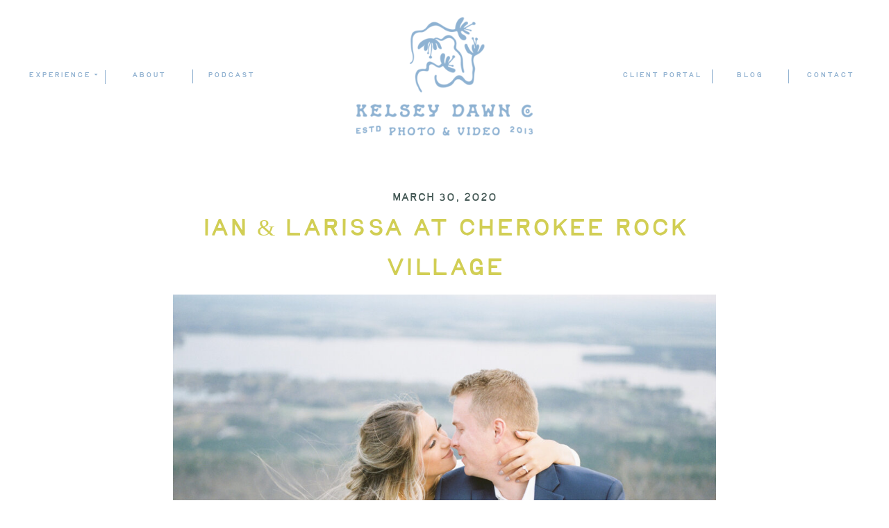

--- FILE ---
content_type: text/html; charset=UTF-8
request_url: https://kelseydawnphoto.com/2020/03/30/2020-3-30-romantic-mountainside-engagement-session-ian-amp-larissa-march-19th-2020/
body_size: 20342
content:
<!DOCTYPE html>
<html lang="en-US" class="d">
<head>
<link rel="stylesheet" type="text/css" href="//lib.showit.co/engine/2.6.2/showit.css" />
<meta name='robots' content='index, follow, max-image-preview:large, max-snippet:-1, max-video-preview:-1' />

            <script data-no-defer="1" data-ezscrex="false" data-cfasync="false" data-pagespeed-no-defer data-cookieconsent="ignore">
                var ctPublicFunctions = {"_ajax_nonce":"2444b8b373","_rest_nonce":"4737e46e42","_ajax_url":"\/wp-admin\/admin-ajax.php","_rest_url":"https:\/\/kelseydawnphoto.com\/wp-json\/","data__cookies_type":"native","data__ajax_type":false,"data__bot_detector_enabled":1,"data__frontend_data_log_enabled":1,"cookiePrefix":"","wprocket_detected":false,"host_url":"kelseydawnphoto.com","text__ee_click_to_select":"Click to select the whole data","text__ee_original_email":"The complete one is","text__ee_got_it":"Got it","text__ee_blocked":"Blocked","text__ee_cannot_connect":"Cannot connect","text__ee_cannot_decode":"Can not decode email. Unknown reason","text__ee_email_decoder":"CleanTalk email decoder","text__ee_wait_for_decoding":"The magic is on the way!","text__ee_decoding_process":"Please wait a few seconds while we decode the contact data."}
            </script>
        
            <script data-no-defer="1" data-ezscrex="false" data-cfasync="false" data-pagespeed-no-defer data-cookieconsent="ignore">
                var ctPublic = {"_ajax_nonce":"2444b8b373","settings__forms__check_internal":"0","settings__forms__check_external":"0","settings__forms__force_protection":0,"settings__forms__search_test":"0","settings__data__bot_detector_enabled":1,"settings__sfw__anti_crawler":0,"blog_home":"https:\/\/kelseydawnphoto.com\/","pixel__setting":"3","pixel__enabled":false,"pixel__url":"https:\/\/moderate11-v4.cleantalk.org\/pixel\/48d9b2486aa8148ca9f9836d33996f06.gif","data__email_check_before_post":"1","data__email_check_exist_post":1,"data__cookies_type":"native","data__key_is_ok":true,"data__visible_fields_required":true,"wl_brandname":"Anti-Spam by CleanTalk","wl_brandname_short":"CleanTalk","ct_checkjs_key":92639585,"emailEncoderPassKey":"88888b42eec2df4c5a5561e13e73b9fb","bot_detector_forms_excluded":"W10=","advancedCacheExists":false,"varnishCacheExists":false,"wc_ajax_add_to_cart":false}
            </script>
        
	<!-- This site is optimized with the Yoast SEO plugin v26.3 - https://yoast.com/wordpress/plugins/seo/ -->
	<title>Ian &amp; Larissa at Cherokee Rock Village - Kelsey Dawn Photography</title>
	<meta name="description" content="A romantic and classic engagement session on film at Cherokee Rock Village." />
	<link rel="canonical" href="https://kelseydawnphoto.com/2020/03/30/2020-3-30-romantic-mountainside-engagement-session-ian-amp-larissa-march-19th-2020/" />
	<meta property="og:locale" content="en_US" />
	<meta property="og:type" content="article" />
	<meta property="og:title" content="Ian &amp; Larissa at Cherokee Rock Village - Kelsey Dawn Photography" />
	<meta property="og:description" content="A romantic and classic engagement session on film at Cherokee Rock Village." />
	<meta property="og:url" content="https://kelseydawnphoto.com/2020/03/30/2020-3-30-romantic-mountainside-engagement-session-ian-amp-larissa-march-19th-2020/" />
	<meta property="og:site_name" content="Kelsey Dawn Photography" />
	<meta property="article:published_time" content="2020-03-30T22:54:40+00:00" />
	<meta property="article:modified_time" content="2021-01-07T00:52:37+00:00" />
	<meta property="og:image" content="https://kelseydawnphoto.com/wp-content/uploads/sites/16183/2020/03/kelseydawnphoto-22.jpg" />
	<meta property="og:image:width" content="1000" />
	<meta property="og:image:height" content="744" />
	<meta property="og:image:type" content="image/jpeg" />
	<meta name="author" content="Kelsey Thompson" />
	<meta name="twitter:card" content="summary_large_image" />
	<meta name="twitter:label1" content="Written by" />
	<meta name="twitter:data1" content="Kelsey Thompson" />
	<script type="application/ld+json" class="yoast-schema-graph">{"@context":"https://schema.org","@graph":[{"@type":"Article","@id":"https://kelseydawnphoto.com/2020/03/30/2020-3-30-romantic-mountainside-engagement-session-ian-amp-larissa-march-19th-2020/#article","isPartOf":{"@id":"https://kelseydawnphoto.com/2020/03/30/2020-3-30-romantic-mountainside-engagement-session-ian-amp-larissa-march-19th-2020/"},"author":{"name":"Kelsey Thompson","@id":"https://kelseydawnphoto.com/#/schema/person/dd9199c081cf383dad85762eab7bde49"},"headline":"Ian &amp; Larissa at Cherokee Rock Village","datePublished":"2020-03-30T22:54:40+00:00","dateModified":"2021-01-07T00:52:37+00:00","mainEntityOfPage":{"@id":"https://kelseydawnphoto.com/2020/03/30/2020-3-30-romantic-mountainside-engagement-session-ian-amp-larissa-march-19th-2020/"},"wordCount":7,"commentCount":1,"publisher":{"@id":"https://kelseydawnphoto.com/#organization"},"image":{"@id":"https://kelseydawnphoto.com/2020/03/30/2020-3-30-romantic-mountainside-engagement-session-ian-amp-larissa-march-19th-2020/#primaryimage"},"thumbnailUrl":"https://kelseydawnphoto.com/wp-content/uploads/sites/16183/2020/03/kelseydawnphoto-22.jpg","keywords":["Cherokee Rock Village"],"articleSection":["Engagements"],"inLanguage":"en-US","potentialAction":[{"@type":"CommentAction","name":"Comment","target":["https://kelseydawnphoto.com/2020/03/30/2020-3-30-romantic-mountainside-engagement-session-ian-amp-larissa-march-19th-2020/#respond"]}]},{"@type":"WebPage","@id":"https://kelseydawnphoto.com/2020/03/30/2020-3-30-romantic-mountainside-engagement-session-ian-amp-larissa-march-19th-2020/","url":"https://kelseydawnphoto.com/2020/03/30/2020-3-30-romantic-mountainside-engagement-session-ian-amp-larissa-march-19th-2020/","name":"Ian &amp; Larissa at Cherokee Rock Village - Kelsey Dawn Photography","isPartOf":{"@id":"https://kelseydawnphoto.com/#website"},"primaryImageOfPage":{"@id":"https://kelseydawnphoto.com/2020/03/30/2020-3-30-romantic-mountainside-engagement-session-ian-amp-larissa-march-19th-2020/#primaryimage"},"image":{"@id":"https://kelseydawnphoto.com/2020/03/30/2020-3-30-romantic-mountainside-engagement-session-ian-amp-larissa-march-19th-2020/#primaryimage"},"thumbnailUrl":"https://kelseydawnphoto.com/wp-content/uploads/sites/16183/2020/03/kelseydawnphoto-22.jpg","datePublished":"2020-03-30T22:54:40+00:00","dateModified":"2021-01-07T00:52:37+00:00","description":"A romantic and classic engagement session on film at Cherokee Rock Village.","breadcrumb":{"@id":"https://kelseydawnphoto.com/2020/03/30/2020-3-30-romantic-mountainside-engagement-session-ian-amp-larissa-march-19th-2020/#breadcrumb"},"inLanguage":"en-US","potentialAction":[{"@type":"ReadAction","target":["https://kelseydawnphoto.com/2020/03/30/2020-3-30-romantic-mountainside-engagement-session-ian-amp-larissa-march-19th-2020/"]}]},{"@type":"ImageObject","inLanguage":"en-US","@id":"https://kelseydawnphoto.com/2020/03/30/2020-3-30-romantic-mountainside-engagement-session-ian-amp-larissa-march-19th-2020/#primaryimage","url":"https://kelseydawnphoto.com/wp-content/uploads/sites/16183/2020/03/kelseydawnphoto-22.jpg","contentUrl":"https://kelseydawnphoto.com/wp-content/uploads/sites/16183/2020/03/kelseydawnphoto-22.jpg","width":1000,"height":744},{"@type":"BreadcrumbList","@id":"https://kelseydawnphoto.com/2020/03/30/2020-3-30-romantic-mountainside-engagement-session-ian-amp-larissa-march-19th-2020/#breadcrumb","itemListElement":[{"@type":"ListItem","position":1,"name":"Home","item":"https://kelseydawnphoto.com/"},{"@type":"ListItem","position":2,"name":"Blog","item":"https://kelseydawnphoto.com/blog/"},{"@type":"ListItem","position":3,"name":"Ian &amp; Larissa at Cherokee Rock Village"}]},{"@type":"WebSite","@id":"https://kelseydawnphoto.com/#website","url":"https://kelseydawnphoto.com/","name":"Kelsey Dawn Photography","description":"","publisher":{"@id":"https://kelseydawnphoto.com/#organization"},"potentialAction":[{"@type":"SearchAction","target":{"@type":"EntryPoint","urlTemplate":"https://kelseydawnphoto.com/?s={search_term_string}"},"query-input":{"@type":"PropertyValueSpecification","valueRequired":true,"valueName":"search_term_string"}}],"inLanguage":"en-US"},{"@type":"Organization","@id":"https://kelseydawnphoto.com/#organization","name":"Kelsey Dawn Photography LLC","url":"https://kelseydawnphoto.com/","logo":{"@type":"ImageObject","inLanguage":"en-US","@id":"https://kelseydawnphoto.com/#/schema/logo/image/","url":"https://kelseydawnphoto.com/wp-content/uploads/sites/16183/2021/01/LOGO2020-color.png","contentUrl":"https://kelseydawnphoto.com/wp-content/uploads/sites/16183/2021/01/LOGO2020-color.png","width":2806,"height":834,"caption":"Kelsey Dawn Photography LLC"},"image":{"@id":"https://kelseydawnphoto.com/#/schema/logo/image/"}},{"@type":"Person","@id":"https://kelseydawnphoto.com/#/schema/person/dd9199c081cf383dad85762eab7bde49","name":"Kelsey Thompson","image":{"@type":"ImageObject","inLanguage":"en-US","@id":"https://kelseydawnphoto.com/#/schema/person/image/","url":"https://secure.gravatar.com/avatar/092529dd28e99a1e4daed72a243bb066857579a4bd52863b79fea26e63db53d4?s=96&d=mm&r=g","contentUrl":"https://secure.gravatar.com/avatar/092529dd28e99a1e4daed72a243bb066857579a4bd52863b79fea26e63db53d4?s=96&d=mm&r=g","caption":"Kelsey Thompson"}}]}</script>
	<!-- / Yoast SEO plugin. -->


<link rel='dns-prefetch' href='//fd.cleantalk.org' />
<link rel="alternate" type="application/rss+xml" title="Kelsey Dawn Photography &raquo; Feed" href="https://kelseydawnphoto.com/feed/" />
<link rel="alternate" type="application/rss+xml" title="Kelsey Dawn Photography &raquo; Comments Feed" href="https://kelseydawnphoto.com/comments/feed/" />
<link rel="alternate" type="application/rss+xml" title="Kelsey Dawn Photography &raquo; Ian &amp; Larissa at Cherokee Rock Village Comments Feed" href="https://kelseydawnphoto.com/2020/03/30/2020-3-30-romantic-mountainside-engagement-session-ian-amp-larissa-march-19th-2020/feed/" />
<script type="text/javascript">
/* <![CDATA[ */
window._wpemojiSettings = {"baseUrl":"https:\/\/s.w.org\/images\/core\/emoji\/16.0.1\/72x72\/","ext":".png","svgUrl":"https:\/\/s.w.org\/images\/core\/emoji\/16.0.1\/svg\/","svgExt":".svg","source":{"concatemoji":"https:\/\/kelseydawnphoto.com\/wp-includes\/js\/wp-emoji-release.min.js?ver=6.8.3"}};
/*! This file is auto-generated */
!function(s,n){var o,i,e;function c(e){try{var t={supportTests:e,timestamp:(new Date).valueOf()};sessionStorage.setItem(o,JSON.stringify(t))}catch(e){}}function p(e,t,n){e.clearRect(0,0,e.canvas.width,e.canvas.height),e.fillText(t,0,0);var t=new Uint32Array(e.getImageData(0,0,e.canvas.width,e.canvas.height).data),a=(e.clearRect(0,0,e.canvas.width,e.canvas.height),e.fillText(n,0,0),new Uint32Array(e.getImageData(0,0,e.canvas.width,e.canvas.height).data));return t.every(function(e,t){return e===a[t]})}function u(e,t){e.clearRect(0,0,e.canvas.width,e.canvas.height),e.fillText(t,0,0);for(var n=e.getImageData(16,16,1,1),a=0;a<n.data.length;a++)if(0!==n.data[a])return!1;return!0}function f(e,t,n,a){switch(t){case"flag":return n(e,"\ud83c\udff3\ufe0f\u200d\u26a7\ufe0f","\ud83c\udff3\ufe0f\u200b\u26a7\ufe0f")?!1:!n(e,"\ud83c\udde8\ud83c\uddf6","\ud83c\udde8\u200b\ud83c\uddf6")&&!n(e,"\ud83c\udff4\udb40\udc67\udb40\udc62\udb40\udc65\udb40\udc6e\udb40\udc67\udb40\udc7f","\ud83c\udff4\u200b\udb40\udc67\u200b\udb40\udc62\u200b\udb40\udc65\u200b\udb40\udc6e\u200b\udb40\udc67\u200b\udb40\udc7f");case"emoji":return!a(e,"\ud83e\udedf")}return!1}function g(e,t,n,a){var r="undefined"!=typeof WorkerGlobalScope&&self instanceof WorkerGlobalScope?new OffscreenCanvas(300,150):s.createElement("canvas"),o=r.getContext("2d",{willReadFrequently:!0}),i=(o.textBaseline="top",o.font="600 32px Arial",{});return e.forEach(function(e){i[e]=t(o,e,n,a)}),i}function t(e){var t=s.createElement("script");t.src=e,t.defer=!0,s.head.appendChild(t)}"undefined"!=typeof Promise&&(o="wpEmojiSettingsSupports",i=["flag","emoji"],n.supports={everything:!0,everythingExceptFlag:!0},e=new Promise(function(e){s.addEventListener("DOMContentLoaded",e,{once:!0})}),new Promise(function(t){var n=function(){try{var e=JSON.parse(sessionStorage.getItem(o));if("object"==typeof e&&"number"==typeof e.timestamp&&(new Date).valueOf()<e.timestamp+604800&&"object"==typeof e.supportTests)return e.supportTests}catch(e){}return null}();if(!n){if("undefined"!=typeof Worker&&"undefined"!=typeof OffscreenCanvas&&"undefined"!=typeof URL&&URL.createObjectURL&&"undefined"!=typeof Blob)try{var e="postMessage("+g.toString()+"("+[JSON.stringify(i),f.toString(),p.toString(),u.toString()].join(",")+"));",a=new Blob([e],{type:"text/javascript"}),r=new Worker(URL.createObjectURL(a),{name:"wpTestEmojiSupports"});return void(r.onmessage=function(e){c(n=e.data),r.terminate(),t(n)})}catch(e){}c(n=g(i,f,p,u))}t(n)}).then(function(e){for(var t in e)n.supports[t]=e[t],n.supports.everything=n.supports.everything&&n.supports[t],"flag"!==t&&(n.supports.everythingExceptFlag=n.supports.everythingExceptFlag&&n.supports[t]);n.supports.everythingExceptFlag=n.supports.everythingExceptFlag&&!n.supports.flag,n.DOMReady=!1,n.readyCallback=function(){n.DOMReady=!0}}).then(function(){return e}).then(function(){var e;n.supports.everything||(n.readyCallback(),(e=n.source||{}).concatemoji?t(e.concatemoji):e.wpemoji&&e.twemoji&&(t(e.twemoji),t(e.wpemoji)))}))}((window,document),window._wpemojiSettings);
/* ]]> */
</script>
<style id='wp-emoji-styles-inline-css' type='text/css'>

	img.wp-smiley, img.emoji {
		display: inline !important;
		border: none !important;
		box-shadow: none !important;
		height: 1em !important;
		width: 1em !important;
		margin: 0 0.07em !important;
		vertical-align: -0.1em !important;
		background: none !important;
		padding: 0 !important;
	}
</style>
<link rel='stylesheet' id='wp-block-library-css' href='https://kelseydawnphoto.com/wp-includes/css/dist/block-library/style.min.css?ver=6.8.3' type='text/css' media='all' />
<style id='classic-theme-styles-inline-css' type='text/css'>
/*! This file is auto-generated */
.wp-block-button__link{color:#fff;background-color:#32373c;border-radius:9999px;box-shadow:none;text-decoration:none;padding:calc(.667em + 2px) calc(1.333em + 2px);font-size:1.125em}.wp-block-file__button{background:#32373c;color:#fff;text-decoration:none}
</style>
<style id='global-styles-inline-css' type='text/css'>
:root{--wp--preset--aspect-ratio--square: 1;--wp--preset--aspect-ratio--4-3: 4/3;--wp--preset--aspect-ratio--3-4: 3/4;--wp--preset--aspect-ratio--3-2: 3/2;--wp--preset--aspect-ratio--2-3: 2/3;--wp--preset--aspect-ratio--16-9: 16/9;--wp--preset--aspect-ratio--9-16: 9/16;--wp--preset--color--black: #000000;--wp--preset--color--cyan-bluish-gray: #abb8c3;--wp--preset--color--white: #ffffff;--wp--preset--color--pale-pink: #f78da7;--wp--preset--color--vivid-red: #cf2e2e;--wp--preset--color--luminous-vivid-orange: #ff6900;--wp--preset--color--luminous-vivid-amber: #fcb900;--wp--preset--color--light-green-cyan: #7bdcb5;--wp--preset--color--vivid-green-cyan: #00d084;--wp--preset--color--pale-cyan-blue: #8ed1fc;--wp--preset--color--vivid-cyan-blue: #0693e3;--wp--preset--color--vivid-purple: #9b51e0;--wp--preset--gradient--vivid-cyan-blue-to-vivid-purple: linear-gradient(135deg,rgba(6,147,227,1) 0%,rgb(155,81,224) 100%);--wp--preset--gradient--light-green-cyan-to-vivid-green-cyan: linear-gradient(135deg,rgb(122,220,180) 0%,rgb(0,208,130) 100%);--wp--preset--gradient--luminous-vivid-amber-to-luminous-vivid-orange: linear-gradient(135deg,rgba(252,185,0,1) 0%,rgba(255,105,0,1) 100%);--wp--preset--gradient--luminous-vivid-orange-to-vivid-red: linear-gradient(135deg,rgba(255,105,0,1) 0%,rgb(207,46,46) 100%);--wp--preset--gradient--very-light-gray-to-cyan-bluish-gray: linear-gradient(135deg,rgb(238,238,238) 0%,rgb(169,184,195) 100%);--wp--preset--gradient--cool-to-warm-spectrum: linear-gradient(135deg,rgb(74,234,220) 0%,rgb(151,120,209) 20%,rgb(207,42,186) 40%,rgb(238,44,130) 60%,rgb(251,105,98) 80%,rgb(254,248,76) 100%);--wp--preset--gradient--blush-light-purple: linear-gradient(135deg,rgb(255,206,236) 0%,rgb(152,150,240) 100%);--wp--preset--gradient--blush-bordeaux: linear-gradient(135deg,rgb(254,205,165) 0%,rgb(254,45,45) 50%,rgb(107,0,62) 100%);--wp--preset--gradient--luminous-dusk: linear-gradient(135deg,rgb(255,203,112) 0%,rgb(199,81,192) 50%,rgb(65,88,208) 100%);--wp--preset--gradient--pale-ocean: linear-gradient(135deg,rgb(255,245,203) 0%,rgb(182,227,212) 50%,rgb(51,167,181) 100%);--wp--preset--gradient--electric-grass: linear-gradient(135deg,rgb(202,248,128) 0%,rgb(113,206,126) 100%);--wp--preset--gradient--midnight: linear-gradient(135deg,rgb(2,3,129) 0%,rgb(40,116,252) 100%);--wp--preset--font-size--small: 13px;--wp--preset--font-size--medium: 20px;--wp--preset--font-size--large: 36px;--wp--preset--font-size--x-large: 42px;--wp--preset--spacing--20: 0.44rem;--wp--preset--spacing--30: 0.67rem;--wp--preset--spacing--40: 1rem;--wp--preset--spacing--50: 1.5rem;--wp--preset--spacing--60: 2.25rem;--wp--preset--spacing--70: 3.38rem;--wp--preset--spacing--80: 5.06rem;--wp--preset--shadow--natural: 6px 6px 9px rgba(0, 0, 0, 0.2);--wp--preset--shadow--deep: 12px 12px 50px rgba(0, 0, 0, 0.4);--wp--preset--shadow--sharp: 6px 6px 0px rgba(0, 0, 0, 0.2);--wp--preset--shadow--outlined: 6px 6px 0px -3px rgba(255, 255, 255, 1), 6px 6px rgba(0, 0, 0, 1);--wp--preset--shadow--crisp: 6px 6px 0px rgba(0, 0, 0, 1);}:where(.is-layout-flex){gap: 0.5em;}:where(.is-layout-grid){gap: 0.5em;}body .is-layout-flex{display: flex;}.is-layout-flex{flex-wrap: wrap;align-items: center;}.is-layout-flex > :is(*, div){margin: 0;}body .is-layout-grid{display: grid;}.is-layout-grid > :is(*, div){margin: 0;}:where(.wp-block-columns.is-layout-flex){gap: 2em;}:where(.wp-block-columns.is-layout-grid){gap: 2em;}:where(.wp-block-post-template.is-layout-flex){gap: 1.25em;}:where(.wp-block-post-template.is-layout-grid){gap: 1.25em;}.has-black-color{color: var(--wp--preset--color--black) !important;}.has-cyan-bluish-gray-color{color: var(--wp--preset--color--cyan-bluish-gray) !important;}.has-white-color{color: var(--wp--preset--color--white) !important;}.has-pale-pink-color{color: var(--wp--preset--color--pale-pink) !important;}.has-vivid-red-color{color: var(--wp--preset--color--vivid-red) !important;}.has-luminous-vivid-orange-color{color: var(--wp--preset--color--luminous-vivid-orange) !important;}.has-luminous-vivid-amber-color{color: var(--wp--preset--color--luminous-vivid-amber) !important;}.has-light-green-cyan-color{color: var(--wp--preset--color--light-green-cyan) !important;}.has-vivid-green-cyan-color{color: var(--wp--preset--color--vivid-green-cyan) !important;}.has-pale-cyan-blue-color{color: var(--wp--preset--color--pale-cyan-blue) !important;}.has-vivid-cyan-blue-color{color: var(--wp--preset--color--vivid-cyan-blue) !important;}.has-vivid-purple-color{color: var(--wp--preset--color--vivid-purple) !important;}.has-black-background-color{background-color: var(--wp--preset--color--black) !important;}.has-cyan-bluish-gray-background-color{background-color: var(--wp--preset--color--cyan-bluish-gray) !important;}.has-white-background-color{background-color: var(--wp--preset--color--white) !important;}.has-pale-pink-background-color{background-color: var(--wp--preset--color--pale-pink) !important;}.has-vivid-red-background-color{background-color: var(--wp--preset--color--vivid-red) !important;}.has-luminous-vivid-orange-background-color{background-color: var(--wp--preset--color--luminous-vivid-orange) !important;}.has-luminous-vivid-amber-background-color{background-color: var(--wp--preset--color--luminous-vivid-amber) !important;}.has-light-green-cyan-background-color{background-color: var(--wp--preset--color--light-green-cyan) !important;}.has-vivid-green-cyan-background-color{background-color: var(--wp--preset--color--vivid-green-cyan) !important;}.has-pale-cyan-blue-background-color{background-color: var(--wp--preset--color--pale-cyan-blue) !important;}.has-vivid-cyan-blue-background-color{background-color: var(--wp--preset--color--vivid-cyan-blue) !important;}.has-vivid-purple-background-color{background-color: var(--wp--preset--color--vivid-purple) !important;}.has-black-border-color{border-color: var(--wp--preset--color--black) !important;}.has-cyan-bluish-gray-border-color{border-color: var(--wp--preset--color--cyan-bluish-gray) !important;}.has-white-border-color{border-color: var(--wp--preset--color--white) !important;}.has-pale-pink-border-color{border-color: var(--wp--preset--color--pale-pink) !important;}.has-vivid-red-border-color{border-color: var(--wp--preset--color--vivid-red) !important;}.has-luminous-vivid-orange-border-color{border-color: var(--wp--preset--color--luminous-vivid-orange) !important;}.has-luminous-vivid-amber-border-color{border-color: var(--wp--preset--color--luminous-vivid-amber) !important;}.has-light-green-cyan-border-color{border-color: var(--wp--preset--color--light-green-cyan) !important;}.has-vivid-green-cyan-border-color{border-color: var(--wp--preset--color--vivid-green-cyan) !important;}.has-pale-cyan-blue-border-color{border-color: var(--wp--preset--color--pale-cyan-blue) !important;}.has-vivid-cyan-blue-border-color{border-color: var(--wp--preset--color--vivid-cyan-blue) !important;}.has-vivid-purple-border-color{border-color: var(--wp--preset--color--vivid-purple) !important;}.has-vivid-cyan-blue-to-vivid-purple-gradient-background{background: var(--wp--preset--gradient--vivid-cyan-blue-to-vivid-purple) !important;}.has-light-green-cyan-to-vivid-green-cyan-gradient-background{background: var(--wp--preset--gradient--light-green-cyan-to-vivid-green-cyan) !important;}.has-luminous-vivid-amber-to-luminous-vivid-orange-gradient-background{background: var(--wp--preset--gradient--luminous-vivid-amber-to-luminous-vivid-orange) !important;}.has-luminous-vivid-orange-to-vivid-red-gradient-background{background: var(--wp--preset--gradient--luminous-vivid-orange-to-vivid-red) !important;}.has-very-light-gray-to-cyan-bluish-gray-gradient-background{background: var(--wp--preset--gradient--very-light-gray-to-cyan-bluish-gray) !important;}.has-cool-to-warm-spectrum-gradient-background{background: var(--wp--preset--gradient--cool-to-warm-spectrum) !important;}.has-blush-light-purple-gradient-background{background: var(--wp--preset--gradient--blush-light-purple) !important;}.has-blush-bordeaux-gradient-background{background: var(--wp--preset--gradient--blush-bordeaux) !important;}.has-luminous-dusk-gradient-background{background: var(--wp--preset--gradient--luminous-dusk) !important;}.has-pale-ocean-gradient-background{background: var(--wp--preset--gradient--pale-ocean) !important;}.has-electric-grass-gradient-background{background: var(--wp--preset--gradient--electric-grass) !important;}.has-midnight-gradient-background{background: var(--wp--preset--gradient--midnight) !important;}.has-small-font-size{font-size: var(--wp--preset--font-size--small) !important;}.has-medium-font-size{font-size: var(--wp--preset--font-size--medium) !important;}.has-large-font-size{font-size: var(--wp--preset--font-size--large) !important;}.has-x-large-font-size{font-size: var(--wp--preset--font-size--x-large) !important;}
:where(.wp-block-post-template.is-layout-flex){gap: 1.25em;}:where(.wp-block-post-template.is-layout-grid){gap: 1.25em;}
:where(.wp-block-columns.is-layout-flex){gap: 2em;}:where(.wp-block-columns.is-layout-grid){gap: 2em;}
:root :where(.wp-block-pullquote){font-size: 1.5em;line-height: 1.6;}
</style>
<link rel='stylesheet' id='cleantalk-public-css-css' href='https://kelseydawnphoto.com/wp-content/plugins/cleantalk-spam-protect/css/cleantalk-public.min.css?ver=6.67_1762444685' type='text/css' media='all' />
<link rel='stylesheet' id='cleantalk-email-decoder-css-css' href='https://kelseydawnphoto.com/wp-content/plugins/cleantalk-spam-protect/css/cleantalk-email-decoder.min.css?ver=6.67_1762444685' type='text/css' media='all' />
<script type="text/javascript" src="https://kelseydawnphoto.com/wp-content/plugins/cleantalk-spam-protect/js/apbct-public-bundle.min.js?ver=6.67_1762444686" id="apbct-public-bundle.min-js-js"></script>
<script type="text/javascript" src="https://fd.cleantalk.org/ct-bot-detector-wrapper.js?ver=6.67" id="ct_bot_detector-js" defer="defer" data-wp-strategy="defer"></script>
<script type="text/javascript" src="https://kelseydawnphoto.com/wp-includes/js/jquery/jquery.min.js?ver=3.7.1" id="jquery-core-js"></script>
<script type="text/javascript" src="https://kelseydawnphoto.com/wp-includes/js/jquery/jquery-migrate.min.js?ver=3.4.1" id="jquery-migrate-js"></script>
<script type="text/javascript" src="https://kelseydawnphoto.com/wp-content/plugins/showit/public/js/showit.js?ver=1765944545" id="si-script-js"></script>
<link rel="https://api.w.org/" href="https://kelseydawnphoto.com/wp-json/" /><link rel="alternate" title="JSON" type="application/json" href="https://kelseydawnphoto.com/wp-json/wp/v2/posts/40" /><link rel="EditURI" type="application/rsd+xml" title="RSD" href="https://kelseydawnphoto.com/xmlrpc.php?rsd" />
<link rel='shortlink' href='https://kelseydawnphoto.com/?p=40' />
<link rel="alternate" title="oEmbed (JSON)" type="application/json+oembed" href="https://kelseydawnphoto.com/wp-json/oembed/1.0/embed?url=https%3A%2F%2Fkelseydawnphoto.com%2F2020%2F03%2F30%2F2020-3-30-romantic-mountainside-engagement-session-ian-amp-larissa-march-19th-2020%2F" />
<link rel="alternate" title="oEmbed (XML)" type="text/xml+oembed" href="https://kelseydawnphoto.com/wp-json/oembed/1.0/embed?url=https%3A%2F%2Fkelseydawnphoto.com%2F2020%2F03%2F30%2F2020-3-30-romantic-mountainside-engagement-session-ian-amp-larissa-march-19th-2020%2F&#038;format=xml" />
		<script type="text/javascript" async defer data-pin-color="red"  data-pin-hover="true"
			src="https://kelseydawnphoto.com/wp-content/plugins/pinterest-pin-it-button-on-image-hover-and-post/js/pinit.js"></script>
		<style type="text/css">.recentcomments a{display:inline !important;padding:0 !important;margin:0 !important;}</style>
<meta charset="UTF-8" />
<meta name="viewport" content="width=device-width, initial-scale=1" />
<link rel="icon" type="image/png" href="//static.showit.co/200/666h6lPxCsbY4gS5E5mKCQ/115042/kdc_final_favicon_bluebell.png" />
<link rel="preconnect" href="https://static.showit.co" />


<style>
@font-face{font-family:tay birdie;src:url('//static.showit.co/file/R0Gh6zgq-PfBYVgd_g_0xg/115042/taybirdie-webfont.woff');}
@font-face{font-family:Quincy Regular;src:url('//static.showit.co/file/AVHe5JInSXfP0rC6BRfyeQ/115042/quincy-regular-webfont.woff');}
@font-face{font-family:MC Malibu;src:url('//static.showit.co/file/gqnMtNnQDgECyXLFL6KV7w/115042/mcmalibu-webfont.woff');}
</style>
<script id="init_data" type="application/json">
{"mobile":{"w":320},"desktop":{"w":1200,"defaultTrIn":{"type":"fade"},"defaultTrOut":{"type":"fade"},"bgFillType":"color","bgColor":"#000000:0"},"sid":"hujpkcygtwupk2g9yk4kgw","break":768,"assetURL":"//static.showit.co","contactFormId":"115042/236282","cfAction":"aHR0cHM6Ly9jbGllbnRzZXJ2aWNlLnNob3dpdC5jby9jb250YWN0Zm9ybQ==","sgAction":"aHR0cHM6Ly9jbGllbnRzZXJ2aWNlLnNob3dpdC5jby9zb2NpYWxncmlk","blockData":[{"slug":"top","visible":"a","states":[{"d":{"bgMediaType":"none"},"m":{"bgMediaType":"none"},"slug":"view-1"},{"d":{"bgMediaType":"none"},"m":{"bgMediaType":"none"},"slug":"view-2"}],"d":{"h":240,"w":1200,"locking":{"scrollOffset":1},"bgFillType":"color","bgColor":"colors-7","bgMediaType":"none"},"m":{"h":620,"w":320,"trIn":{"type":"slide","direction":"Up"},"bgFillType":"color","bgColor":"colors-7","bgMediaType":"none","tr":{"in":{"cl":"slideInUp","d":"0.5","dl":"0"}}},"stateTrans":[{},{}]},{"slug":"mobile-closed","visible":"m","states":[],"d":{"h":400,"w":1200,"bgFillType":"color","bgColor":"colors-7","bgMediaType":"none"},"m":{"h":65,"w":320,"bgFillType":"color","bgColor":"colors-7","bgMediaType":"none"}},{"slug":"title","visible":"a","states":[],"d":{"h":130,"w":1200,"nature":"dH","bgFillType":"color","bgColor":"colors-7","bgMediaType":"none"},"m":{"h":110,"w":320,"nature":"dH","bgFillType":"color","bgColor":"colors-7","bgMediaType":"none"}},{"slug":"content","visible":"a","states":[],"d":{"h":91,"w":1200,"locking":{},"nature":"dH","bgFillType":"color","bgColor":"colors-7","bgMediaType":"none"},"m":{"h":318,"w":320,"nature":"dH","bgFillType":"color","bgColor":"colors-7","bgMediaType":"none"}},{"slug":"comments","visible":"a","states":[],"d":{"h":97,"w":1200,"nature":"dH","bgFillType":"color","bgColor":"#FFFFFF","bgMediaType":"none"},"m":{"h":79,"w":320,"nature":"dH","bgFillType":"color","bgColor":"#FFFFFF","bgMediaType":"none"}},{"slug":"comments-form","visible":"a","states":[],"d":{"h":97,"w":1200,"nature":"dH","bgFillType":"color","bgColor":"#FFFFFF","bgMediaType":"none"},"m":{"h":79,"w":320,"nature":"dH","bgFillType":"color","bgColor":"#FFFFFF","bgMediaType":"none"}},{"slug":"pagination","visible":"a","states":[],"d":{"h":83,"w":1200,"nature":"dH","bgFillType":"color","bgColor":"#FFFFFF","bgMediaType":"none"},"m":{"h":81,"w":320,"bgFillType":"color","bgColor":"#FFFFFF","bgMediaType":"none"}},{"slug":"footer-1","visible":"a","states":[],"d":{"h":519,"w":1200,"bgFillType":"color","bgColor":"colors-5","bgMediaType":"none"},"m":{"h":660,"w":320,"bgFillType":"color","bgColor":"colors-4","bgMediaType":"none"}}],"elementData":[{"type":"simple","visible":"m","id":"top_0","blockId":"top","m":{"x":179,"y":274,"w":100,"h":16,"a":0},"d":{"x":360,"y":60,"w":480,"h":80.4,"a":0}},{"type":"simple","visible":"m","id":"top_1","blockId":"top","m":{"x":179,"y":323,"w":100,"h":16,"a":0},"d":{"x":360,"y":60,"w":480,"h":80.4,"a":0}},{"type":"simple","visible":"m","id":"top_2","blockId":"top","m":{"x":179,"y":348,"w":100,"h":16,"a":0},"d":{"x":360,"y":60,"w":480,"h":80.4,"a":0}},{"type":"simple","visible":"m","id":"top_3","blockId":"top","m":{"x":179,"y":372,"w":100,"h":16,"a":0},"d":{"x":360,"y":60,"w":480,"h":80.4,"a":0}},{"type":"simple","visible":"m","id":"top_4","blockId":"top","m":{"x":179,"y":397,"w":100,"h":16,"a":0},"d":{"x":360,"y":60,"w":480,"h":80.4,"a":0}},{"type":"simple","visible":"m","id":"top_5","blockId":"top","m":{"x":179,"y":421,"w":100,"h":16,"a":0},"d":{"x":360,"y":60,"w":480,"h":80.4,"a":0}},{"type":"simple","visible":"m","id":"top_6","blockId":"top","m":{"x":179,"y":446,"w":100,"h":16,"a":0},"d":{"x":360,"y":60,"w":480,"h":80.4,"a":0}},{"type":"simple","visible":"m","id":"top_7","blockId":"top","m":{"x":179,"y":299,"w":100,"h":16,"a":0},"d":{"x":360,"y":60,"w":480,"h":80.4,"a":0}},{"type":"text","visible":"m","id":"top_8","blockId":"top","m":{"x":179,"y":299,"w":100,"h":16,"a":0},"d":{"x":7,"y":65,"w":87,"h":16,"a":0}},{"type":"text","visible":"a","id":"top_9","blockId":"top","m":{"x":179,"y":349,"w":100,"h":15,"a":0},"d":{"x":112,"y":99,"w":125,"h":19,"a":0}},{"type":"text","visible":"d","id":"top_10","blockId":"top","m":{"x":195,"y":254,"w":75,"h":16,"a":0},"d":{"x":1,"y":99,"w":97,"h":18,"a":0}},{"type":"text","visible":"m","id":"top_11","blockId":"top","m":{"x":179,"y":274,"w":100,"h":16,"a":0},"d":{"x":7,"y":65,"w":87,"h":16,"a":0}},{"type":"text","visible":"m","id":"top_12","blockId":"top","m":{"x":179,"y":324,"w":100,"h":15,"a":0},"d":{"x":114,"y":65,"w":123,"h":17,"a":0}},{"type":"text","visible":"a","id":"top_13","blockId":"top","m":{"x":179,"y":373,"w":100,"h":15,"a":0},"d":{"x":985,"y":99,"w":109,"h":19,"a":0}},{"type":"text","visible":"a","id":"top_14","blockId":"top","m":{"x":179,"y":421,"w":100,"h":16,"a":0},"d":{"x":1121,"y":99,"w":70,"h":20,"a":0}},{"type":"simple","visible":"a","id":"top_15","blockId":"top","m":{"x":173,"y":0,"w":0,"h":0,"a":0},"d":{"x":111,"y":101,"w":1,"h":20,"a":0}},{"type":"simple","visible":"a","id":"top_16","blockId":"top","m":{"x":245,"y":0,"w":0,"h":0,"a":0},"d":{"x":985,"y":100,"w":1,"h":20,"a":0}},{"type":"simple","visible":"a","id":"top_17","blockId":"top","m":{"x":275,"y":0,"w":0,"h":0,"a":0},"d":{"x":1095,"y":100,"w":1,"h":20,"a":0}},{"type":"icon","visible":"m","id":"top_18","blockId":"top","m":{"x":146,"y":69,"w":29,"h":29,"a":0},"d":{"x":550,"y":44,"w":100,"h":100,"a":0},"pc":[{"type":"hide","block":"top"}]},{"type":"simple","visible":"m","id":"top_19","blockId":"top","m":{"x":132,"y":583,"w":56,"h":1,"a":0},"d":{"x":242,"y":93,"w":1,"h":20,"a":0}},{"type":"graphic","visible":"m","id":"top_20","blockId":"top","m":{"x":27,"y":274,"w":125,"h":188,"a":0},"d":{"x":553,"y":30,"w":94,"h":141,"a":0},"c":{"key":"g72a5WwQQuW5upprq-9WDA/115042/kelseydawnphotography-alabama-wedding-photographer-kisor-22.jpg","aspect_ratio":0.7445}},{"type":"text","visible":"m","id":"top_21","blockId":"top","m":{"x":31,"y":517,"w":257,"h":41,"a":0},"d":{"x":479,"y":115,"w":244,"h":38,"a":0}},{"type":"graphic","visible":"a","id":"top_22","blockId":"top","m":{"x":48,"y":117,"w":224,"h":144,"a":0},"d":{"x":438,"y":13,"w":324,"h":194,"a":0},"c":{"key":"6wj1NUPwhZTqGRSbBnlEFg/115042/kdc_final_secondary_stacked_logo_bluebell.png","aspect_ratio":1}},{"type":"simple","visible":"d","id":"top_23","blockId":"top","m":{"x":173,"y":0,"w":0,"h":0,"a":0},"d":{"x":237,"y":100,"w":1,"h":20,"a":0}},{"type":"text","visible":"a","id":"top_24","blockId":"top","m":{"x":179,"y":398,"w":100,"h":15,"a":0},"d":{"x":238,"y":99,"w":110,"h":19,"a":0}},{"type":"text","visible":"a","id":"top_25","blockId":"top","m":{"x":179,"y":447,"w":100,"h":15,"a":0},"d":{"x":856,"y":99,"w":119,"h":21,"a":0}},{"type":"icon","visible":"d","id":"top_26","blockId":"top","m":{"x":260,"y":245,"w":17,"h":14,"a":90},"d":{"x":95,"y":102,"w":10,"h":11,"a":90}},{"type":"simple","visible":"d","id":"top_view-2_0","blockId":"top","m":{"x":48,"y":96,"w":224,"h":448.7,"a":0},"d":{"x":-8,"y":120,"w":1480,"h":675,"a":0,"lockH":"s"}},{"type":"simple","visible":"d","id":"top_view-2_1","blockId":"top","m":{"x":179,"y":260,"w":100,"h":172,"a":0},"d":{"x":0,"y":120,"w":112,"h":91,"a":0}},{"type":"text","visible":"d","id":"top_view-2_2","blockId":"top","m":{"x":111,"y":312,"w":97.19999999999999,"h":18,"a":0},"d":{"x":0,"y":127,"w":111,"h":17,"a":0}},{"type":"text","visible":"d","id":"top_view-2_3","blockId":"top","m":{"x":111,"y":312,"w":97.19999999999999,"h":18,"a":0},"d":{"x":0,"y":187,"w":111,"h":17,"a":0}},{"type":"text","visible":"d","id":"top_view-2_4","blockId":"top","m":{"x":111,"y":312,"w":97.19999999999999,"h":18,"a":0},"d":{"x":0,"y":157,"w":111,"h":17,"a":0}},{"type":"line","visible":"d","id":"top_view-2_5","blockId":"top","m":{"x":48,"y":319,"w":224,"h":3,"a":0},"d":{"x":0,"y":150,"w":112,"h":1,"a":0}},{"type":"line","visible":"d","id":"top_view-2_6","blockId":"top","m":{"x":48,"y":319,"w":224,"h":3,"a":0},"d":{"x":0,"y":180,"w":112,"h":1,"a":0}},{"type":"text","visible":"d","id":"mobile-closed_0","blockId":"mobile-closed","m":{"x":0,"y":57,"w":320,"h":17,"a":0},"d":{"x":398,"y":159,"w":404,"h":21,"a":0}},{"type":"icon","visible":"a","id":"mobile-closed_1","blockId":"mobile-closed","m":{"x":271,"y":15,"w":34,"h":34,"a":0},"d":{"x":550,"y":150,"w":100,"h":100,"a":0},"pc":[{"type":"show","block":"top"}]},{"type":"graphic","visible":"a","id":"mobile-closed_2","blockId":"mobile-closed","m":{"x":23,"y":0,"w":182,"h":65,"a":0},"d":{"x":460,"y":60,"w":280,"h":280,"a":0},"c":{"key":"B0-T2x0NQiA2iN-6XCuL5w/115042/kdc_final_secondary_logo_bluebell.png","aspect_ratio":1}},{"type":"text","visible":"a","id":"title_0","blockId":"title","m":{"x":0,"y":50,"w":320,"h":65,"a":0},"d":{"x":163,"y":61,"w":875,"h":69,"a":0}},{"type":"text","visible":"a","id":"title_1","blockId":"title","m":{"x":47,"y":27,"w":227,"h":17,"a":0},"d":{"x":391,"y":32,"w":418,"h":18,"a":0}},{"type":"text","visible":"a","id":"content_0","blockId":"content","m":{"x":28,"y":10,"w":264,"h":66,"a":0},"d":{"x":209,"y":9,"w":782,"h":82,"a":0}},{"type":"text","visible":"a","id":"comments_0","blockId":"comments","m":{"x":23,"y":50,"w":274,"h":26,"a":0},"d":{"x":212,"y":69,"w":809,"h":23,"a":0}},{"type":"text","visible":"a","id":"comments_1","blockId":"comments","m":{"x":28,"y":20,"w":265.003,"h":17.003,"a":0},"d":{"x":211,"y":40,"w":277,"h":24,"a":0}},{"type":"simple","visible":"d","id":"comments_2","blockId":"comments","m":{"x":48,"y":30,"w":224,"h":140,"a":0},"d":{"x":214,"y":25,"w":244,"h":1,"a":0}},{"type":"text","visible":"a","id":"comments-form_0","blockId":"comments-form","m":{"x":23,"y":19,"w":274,"h":46,"a":0},"d":{"x":213,"y":22,"w":809,"h":60,"a":0}},{"type":"text","visible":"a","id":"pagination_0","blockId":"pagination","m":{"x":177,"y":29,"w":123,"h":26,"a":0},"d":{"x":644,"y":32,"w":495.02,"h":29.002,"a":0}},{"type":"text","visible":"a","id":"pagination_1","blockId":"pagination","m":{"x":20,"y":29,"w":142,"h":22,"a":0},"d":{"x":50,"y":34,"w":527.021,"h":29.022,"a":0}},{"type":"icon","visible":"a","id":"footer-1_0","blockId":"footer-1","m":{"x":164,"y":535,"w":14,"h":15,"a":0},"d":{"x":980,"y":405,"w":14,"h":14,"a":0}},{"type":"icon","visible":"a","id":"footer-1_1","blockId":"footer-1","m":{"x":190,"y":535,"w":14,"h":15,"a":0},"d":{"x":1006,"y":405,"w":14,"h":14,"a":0}},{"type":"icon","visible":"a","id":"footer-1_2","blockId":"footer-1","m":{"x":216,"y":535,"w":14,"h":15,"a":0},"d":{"x":1032,"y":405,"w":14,"h":14,"a":0}},{"type":"icon","visible":"a","id":"footer-1_3","blockId":"footer-1","m":{"x":242,"y":535,"w":14,"h":15,"a":0},"d":{"x":1058,"y":405,"w":14,"h":14,"a":0}},{"type":"text","visible":"a","id":"footer-1_4","blockId":"footer-1","m":{"x":111,"y":258,"w":100,"h":16,"a":0},"d":{"x":680,"y":68,"w":65,"h":17,"a":0}},{"type":"text","visible":"a","id":"footer-1_5","blockId":"footer-1","m":{"x":110,"y":225,"w":100,"h":15,"a":0},"d":{"x":614,"y":68,"w":36,"h":17,"a":0}},{"type":"text","visible":"a","id":"footer-1_6","blockId":"footer-1","m":{"x":111,"y":95,"w":100,"h":14,"a":0},"d":{"x":248,"y":68,"w":68,"h":17,"a":0}},{"type":"text","visible":"a","id":"footer-1_7","blockId":"footer-1","m":{"x":105,"y":62,"w":111,"h":16,"a":0},"d":{"x":117,"y":68,"w":100,"h":17,"a":0}},{"type":"text","visible":"a","id":"footer-1_8","blockId":"footer-1","m":{"x":133,"y":29,"w":56,"h":15,"a":0},"d":{"x":45,"y":68,"w":42,"h":17,"a":0}},{"type":"text","visible":"a","id":"footer-1_9","blockId":"footer-1","m":{"x":11,"y":370,"w":298,"h":69,"a":0},"d":{"x":45,"y":357,"w":379,"h":41,"a":0}},{"type":"text","visible":"a","id":"footer-1_10","blockId":"footer-1","m":{"x":1,"y":617,"w":319,"h":17,"a":0},"d":{"x":1023,"y":68,"w":118,"h":17,"a":0}},{"type":"icon","visible":"a","id":"footer-1_11","blockId":"footer-1","m":{"x":152,"y":640,"w":15,"h":15,"a":0},"d":{"x":1124,"y":44,"w":12,"h":12,"a":0}},{"type":"iframe","visible":"a","id":"footer-1_12","blockId":"footer-1","m":{"x":1,"y":300,"w":319,"h":53,"a":0},"d":{"x":1,"y":122,"w":1193,"h":208,"a":0}},{"type":"text","visible":"a","id":"footer-1_13","blockId":"footer-1","m":{"x":111,"y":484,"w":200,"h":57,"a":0},"d":{"x":877,"y":357,"w":195,"h":41,"a":0}},{"type":"graphic","visible":"a","id":"footer-1_14","blockId":"footer-1","m":{"x":8,"y":478,"w":87,"h":79,"a":0},"d":{"x":1083,"y":349,"w":77,"h":80,"a":0},"c":{"key":"2ubWqAbhvuZPKmHZxzxAjA/115042/kdc_final_secondary_submark_stacked_frame_logo_bluebell.png","aspect_ratio":1}},{"type":"simple","visible":"a","id":"footer-1_15","blockId":"footer-1","m":{"x":62,"y":517,"w":74,"h":1,"a":90},"d":{"x":1053,"y":387,"w":61,"h":1,"a":90}},{"type":"simple","visible":"a","id":"footer-1_16","blockId":"footer-1","m":{"x":12,"y":605,"w":297,"h":1,"a":0},"d":{"x":1053,"y":387,"w":61,"h":1,"a":90}},{"type":"text","visible":"a","id":"footer-1_17","blockId":"footer-1","m":{"x":12,"y":573,"w":149,"h":18,"a":0},"d":{"x":498,"y":385,"w":108,"h":20,"a":0}},{"type":"text","visible":"a","id":"footer-1_18","blockId":"footer-1","m":{"x":161,"y":574,"w":148,"h":17,"a":0},"d":{"x":607,"y":385,"w":144,"h":20,"a":0}},{"type":"simple","visible":"d","id":"footer-1_19","blockId":"footer-1","m":{"x":63,"y":513,"w":195,"h":1,"a":0},"d":{"x":602,"y":396,"w":9,"h":1,"a":0}},{"type":"text","visible":"a","id":"footer-1_20","blockId":"footer-1","m":{"x":111,"y":159,"w":100,"h":15,"a":0},"d":{"x":346,"y":68,"w":56,"h":17,"a":0}},{"type":"text","visible":"a","id":"footer-1_21","blockId":"footer-1","m":{"x":0,"y":456,"w":318,"h":15,"a":0},"d":{"x":45,"y":414,"w":377,"h":15,"a":0}},{"type":"text","visible":"a","id":"footer-1_22","blockId":"footer-1","m":{"x":111,"y":192,"w":100,"h":16,"a":0},"d":{"x":518,"y":68,"w":65,"h":17,"a":0}},{"type":"text","visible":"a","id":"footer-1_23","blockId":"footer-1","m":{"x":110,"y":127,"w":100,"h":15,"a":0},"d":{"x":432,"y":68,"w":56,"h":17,"a":0}}]}
</script>
<link
rel="stylesheet"
type="text/css"
href="https://cdnjs.cloudflare.com/ajax/libs/animate.css/3.4.0/animate.min.css"
/>


<script src="//lib.showit.co/engine/2.6.2/showit-lib.min.js"></script>
<script src="//lib.showit.co/engine/2.6.2/showit.min.js"></script>
<script>

function initPage(){

}
</script>

<style id="si-page-css">
html.m {background-color:rgba(0,0,0,0);}
html.d {background-color:rgba(0,0,0,0);}
.d .se:has(.st-primary) {border-radius:0px;box-shadow:none;opacity:1;}
.d .st-primary {padding:10px 14px 10px 14px;border-width:0px;border-color:rgba(141,175,207,1);background-color:rgba(141,175,207,1);background-image:none;transition-duration:0.5s;}
.d .st-primary span {color:rgba(255,255,255,1);font-family:'tay birdie';font-weight:400;font-style:normal;font-size:12px;text-align:left;text-transform:lowercase;letter-spacing:0.2em;line-height:1.8;transition-duration:0.5s;}
.d .se:has(.st-primary:hover), .d .se:has(.trigger-child-hovers:hover .st-primary) {}
.d .st-primary.se-button:hover, .d .trigger-child-hovers:hover .st-primary.se-button {background-color:rgba(141,175,207,1);background-image:none;transition-property:background-color,background-image;}
.d .st-primary.se-button:hover span, .d .trigger-child-hovers:hover .st-primary.se-button span {}
.m .se:has(.st-primary) {border-radius:0px;box-shadow:none;opacity:1;}
.m .st-primary {padding:10px 14px 10px 14px;border-width:0px;border-color:rgba(141,175,207,1);background-color:rgba(141,175,207,1);background-image:none;}
.m .st-primary span {color:rgba(255,255,255,1);font-family:'tay birdie';font-weight:400;font-style:normal;font-size:12px;text-align:center;text-transform:lowercase;letter-spacing:0.2em;line-height:1.8;}
.d .se:has(.st-secondary) {border-radius:0px;box-shadow:none;opacity:1;}
.d .st-secondary {padding:10px 14px 10px 14px;border-width:3px;border-color:rgba(141,175,207,1);background-color:rgba(0,0,0,0);background-image:none;transition-duration:0.5s;}
.d .st-secondary span {color:rgba(141,175,207,1);font-family:'tay birdie';font-weight:400;font-style:normal;font-size:11px;text-align:left;text-transform:lowercase;letter-spacing:0.2em;line-height:1.8;transition-duration:0.5s;}
.d .se:has(.st-secondary:hover), .d .se:has(.trigger-child-hovers:hover .st-secondary) {}
.d .st-secondary.se-button:hover, .d .trigger-child-hovers:hover .st-secondary.se-button {border-color:rgba(141,175,207,0.7);background-color:rgba(0,0,0,0);background-image:none;transition-property:border-color,background-color,background-image;}
.d .st-secondary.se-button:hover span, .d .trigger-child-hovers:hover .st-secondary.se-button span {color:rgba(141,175,207,0.7);transition-property:color;}
.m .se:has(.st-secondary) {border-radius:0px;box-shadow:none;opacity:1;}
.m .st-secondary {padding:10px 14px 10px 14px;border-width:3px;border-color:rgba(141,175,207,1);background-color:rgba(0,0,0,0);background-image:none;}
.m .st-secondary span {color:rgba(141,175,207,1);font-family:'tay birdie';font-weight:400;font-style:normal;font-size:11px;text-align:center;text-transform:lowercase;letter-spacing:0.2em;line-height:1.8;}
.d .st-d-title,.d .se-wpt h1 {color:rgba(141,175,207,1);line-height:1.2;letter-spacing:0em;font-size:44px;text-align:center;font-family:'MC Malibu';font-weight:400;font-style:normal;}
.d .se-wpt h1 {margin-bottom:30px;}
.d .st-d-title.se-rc a {color:rgba(141,175,207,1);}
.d .st-d-title.se-rc a:hover {text-decoration:underline;color:rgba(141,175,207,1);opacity:0.8;}
.m .st-m-title,.m .se-wpt h1 {color:rgba(141,175,207,1);line-height:1.2;letter-spacing:0em;font-size:32px;text-align:center;font-family:'MC Malibu';font-weight:400;font-style:normal;}
.m .se-wpt h1 {margin-bottom:20px;}
.m .st-m-title.se-rc a {color:rgba(141,175,207,1);}
.m .st-m-title.se-rc a:hover {text-decoration:underline;color:rgba(141,175,207,1);opacity:0.8;}
.d .st-d-heading,.d .se-wpt h2 {color:rgba(209,206,84,1);text-transform:lowercase;line-height:1.7;letter-spacing:0em;font-size:36px;text-align:center;font-family:'tay birdie';font-weight:400;font-style:normal;}
.d .se-wpt h2 {margin-bottom:24px;}
.d .st-d-heading.se-rc a {color:rgba(209,206,84,1);}
.d .st-d-heading.se-rc a:hover {text-decoration:underline;color:rgba(209,206,84,1);opacity:0.8;}
.m .st-m-heading,.m .se-wpt h2 {color:rgba(209,206,84,1);text-transform:lowercase;line-height:1.6;letter-spacing:0em;font-size:22px;text-align:center;font-family:'tay birdie';font-weight:400;font-style:normal;}
.m .se-wpt h2 {margin-bottom:20px;}
.m .st-m-heading.se-rc a {color:rgba(209,206,84,1);}
.m .st-m-heading.se-rc a:hover {text-decoration:underline;color:rgba(209,206,84,1);opacity:0.8;}
.d .st-d-subheading,.d .se-wpt h3 {color:rgba(141,175,207,1);text-transform:uppercase;line-height:1.8;letter-spacing:0.2em;font-size:12px;text-align:left;font-family:'Quincy Regular';font-weight:400;font-style:normal;}
.d .se-wpt h3 {margin-bottom:18px;}
.d .st-d-subheading.se-rc a {color:rgba(141,175,207,1);}
.d .st-d-subheading.se-rc a:hover {text-decoration:underline;color:rgba(141,175,207,1);opacity:0.8;}
.m .st-m-subheading,.m .se-wpt h3 {color:rgba(141,175,207,1);text-transform:uppercase;line-height:1.8;letter-spacing:0.2em;font-size:12px;text-align:center;font-family:'Quincy Regular';font-weight:400;font-style:normal;}
.m .se-wpt h3 {margin-bottom:18px;}
.m .st-m-subheading.se-rc a {color:rgba(141,175,207,1);}
.m .st-m-subheading.se-rc a:hover {text-decoration:underline;color:rgba(141,175,207,1);opacity:0.8;}
.d .st-d-paragraph {color:rgba(69,89,86,1);line-height:1.8;letter-spacing:0.08em;font-size:14px;text-align:left;}
.d .se-wpt p {margin-bottom:16px;}
.d .st-d-paragraph.se-rc a {color:rgba(69,89,86,1);}
.d .st-d-paragraph.se-rc a:hover {text-decoration:underline;color:rgba(69,89,86,1);opacity:0.8;}
.m .st-m-paragraph {color:rgba(69,89,86,1);line-height:1.8;letter-spacing:0.05em;font-size:13px;text-align:center;}
.m .se-wpt p {margin-bottom:16px;}
.m .st-m-paragraph.se-rc a {color:rgba(69,89,86,1);}
.m .st-m-paragraph.se-rc a:hover {text-decoration:underline;color:rgba(69,89,86,1);opacity:0.8;}
.sib-top {z-index:2;}
.m .sib-top {height:620px;}
.d .sib-top {height:240px;}
.m .sib-top .ss-bg {background-color:rgba(255,255,255,1);}
.d .sib-top .ss-bg {background-color:rgba(255,255,255,1);}
.d .sie-top_0 {left:360px;top:60px;width:480px;height:80.4px;display:none;}
.m .sie-top_0 {left:179px;top:274px;width:100px;height:16px;}
.d .sie-top_0 .se-simple:hover {}
.m .sie-top_0 .se-simple:hover {}
.d .sie-top_0 .se-simple {background-color:rgba(141,175,207,1);}
.m .sie-top_0 .se-simple {background-color:rgba(141,175,207,1);}
.d .sie-top_1 {left:360px;top:60px;width:480px;height:80.4px;display:none;}
.m .sie-top_1 {left:179px;top:323px;width:100px;height:16px;}
.d .sie-top_1 .se-simple:hover {}
.m .sie-top_1 .se-simple:hover {}
.d .sie-top_1 .se-simple {background-color:rgba(141,175,207,1);}
.m .sie-top_1 .se-simple {background-color:rgba(141,175,207,1);}
.d .sie-top_2 {left:360px;top:60px;width:480px;height:80.4px;display:none;}
.m .sie-top_2 {left:179px;top:348px;width:100px;height:16px;}
.d .sie-top_2 .se-simple:hover {}
.m .sie-top_2 .se-simple:hover {}
.d .sie-top_2 .se-simple {background-color:rgba(141,175,207,1);}
.m .sie-top_2 .se-simple {background-color:rgba(141,175,207,1);}
.d .sie-top_3 {left:360px;top:60px;width:480px;height:80.4px;display:none;}
.m .sie-top_3 {left:179px;top:372px;width:100px;height:16px;}
.d .sie-top_3 .se-simple:hover {}
.m .sie-top_3 .se-simple:hover {}
.d .sie-top_3 .se-simple {background-color:rgba(141,175,207,1);}
.m .sie-top_3 .se-simple {background-color:rgba(141,175,207,1);}
.d .sie-top_4 {left:360px;top:60px;width:480px;height:80.4px;display:none;}
.m .sie-top_4 {left:179px;top:397px;width:100px;height:16px;}
.d .sie-top_4 .se-simple:hover {}
.m .sie-top_4 .se-simple:hover {}
.d .sie-top_4 .se-simple {background-color:rgba(141,175,207,1);}
.m .sie-top_4 .se-simple {background-color:rgba(141,175,207,1);}
.d .sie-top_5 {left:360px;top:60px;width:480px;height:80.4px;display:none;}
.m .sie-top_5 {left:179px;top:421px;width:100px;height:16px;}
.d .sie-top_5 .se-simple:hover {}
.m .sie-top_5 .se-simple:hover {}
.d .sie-top_5 .se-simple {background-color:rgba(141,175,207,1);}
.m .sie-top_5 .se-simple {background-color:rgba(141,175,207,1);}
.d .sie-top_6 {left:360px;top:60px;width:480px;height:80.4px;display:none;}
.m .sie-top_6 {left:179px;top:446px;width:100px;height:16px;}
.d .sie-top_6 .se-simple:hover {}
.m .sie-top_6 .se-simple:hover {}
.d .sie-top_6 .se-simple {background-color:rgba(141,175,207,1);}
.m .sie-top_6 .se-simple {background-color:rgba(141,175,207,1);}
.d .sie-top_7 {left:360px;top:60px;width:480px;height:80.4px;display:none;}
.m .sie-top_7 {left:179px;top:299px;width:100px;height:16px;}
.d .sie-top_7 .se-simple:hover {}
.m .sie-top_7 .se-simple:hover {}
.d .sie-top_7 .se-simple {background-color:rgba(141,175,207,1);}
.m .sie-top_7 .se-simple {background-color:rgba(141,175,207,1);}
.d .sie-top_8:hover {opacity:1;transition-duration:0.5s;transition-property:opacity;}
.m .sie-top_8:hover {opacity:1;transition-duration:0.5s;transition-property:opacity;}
.d .sie-top_8 {left:7px;top:65px;width:87px;height:16px;display:none;transition-duration:0.5s;transition-property:opacity;}
.m .sie-top_8 {left:179px;top:299px;width:100px;height:16px;transition-duration:0.5s;transition-property:opacity;}
.d .sie-top_8-text:hover {color:rgba(209,206,84,1);}
.m .sie-top_8-text:hover {color:rgba(209,206,84,1);}
.d .sie-top_8-text {text-transform:lowercase;font-size:10px;text-align:center;font-family:'tay birdie';font-weight:400;font-style:normal;transition-duration:0.5s;transition-property:color;}
.m .sie-top_8-text {color:rgba(255,255,255,1);text-transform:lowercase;font-size:9px;text-align:center;font-family:'tay birdie';font-weight:400;font-style:normal;transition-duration:0.5s;transition-property:color;}
.d .sie-top_9:hover {opacity:1;transition-duration:0.5s;transition-property:opacity;}
.m .sie-top_9:hover {opacity:1;transition-duration:0.5s;transition-property:opacity;}
.d .sie-top_9 {left:112px;top:99px;width:125px;height:19px;transition-duration:0.5s;transition-property:opacity;}
.m .sie-top_9 {left:179px;top:349px;width:100px;height:15px;transition-duration:0.5s;transition-property:opacity;}
.d .sie-top_9-text:hover {color:rgba(209,206,84,1);}
.m .sie-top_9-text:hover {color:rgba(209,206,84,1);}
.d .sie-top_9-text {text-transform:lowercase;font-size:10px;text-align:center;font-family:'tay birdie';font-weight:400;font-style:normal;transition-duration:0.5s;transition-property:color;}
.m .sie-top_9-text {color:rgba(255,255,255,1);text-transform:lowercase;font-size:9px;text-align:center;font-family:'tay birdie';font-weight:400;font-style:normal;transition-duration:0.5s;transition-property:color;}
.d .sie-top_10:hover {opacity:1;transition-duration:0.5s;transition-property:opacity;}
.m .sie-top_10:hover {opacity:1;transition-duration:0.5s;transition-property:opacity;}
.d .sie-top_10 {left:1px;top:99px;width:97px;height:18px;transition-duration:0.5s;transition-property:opacity;}
.m .sie-top_10 {left:195px;top:254px;width:75px;height:16px;display:none;transition-duration:0.5s;transition-property:opacity;}
.d .sie-top_10-text:hover {color:rgba(209,206,84,1);}
.m .sie-top_10-text:hover {color:rgba(209,206,84,1);}
.d .sie-top_10-text {text-transform:lowercase;font-size:10px;text-align:left;font-family:'tay birdie';font-weight:400;font-style:normal;transition-duration:0.5s;transition-property:color;}
.m .sie-top_10-text {color:rgba(255,255,255,1);text-transform:lowercase;font-size:9px;text-align:left;font-family:'tay birdie';font-weight:400;font-style:normal;transition-duration:0.5s;transition-property:color;}
.d .sie-top_11:hover {opacity:1;transition-duration:0.5s;transition-property:opacity;}
.m .sie-top_11:hover {opacity:1;transition-duration:0.5s;transition-property:opacity;}
.d .sie-top_11 {left:7px;top:65px;width:87px;height:16px;display:none;transition-duration:0.5s;transition-property:opacity;}
.m .sie-top_11 {left:179px;top:274px;width:100px;height:16px;transition-duration:0.5s;transition-property:opacity;}
.d .sie-top_11-text:hover {color:rgba(209,206,84,1);}
.m .sie-top_11-text:hover {color:rgba(209,206,84,1);}
.d .sie-top_11-text {text-transform:lowercase;font-size:10px;text-align:center;font-family:'tay birdie';font-weight:400;font-style:normal;transition-duration:0.5s;transition-property:color;}
.m .sie-top_11-text {color:rgba(255,255,255,1);text-transform:lowercase;font-size:9px;text-align:center;font-family:'tay birdie';font-weight:400;font-style:normal;transition-duration:0.5s;transition-property:color;}
.d .sie-top_12:hover {opacity:1;transition-duration:0.5s;transition-property:opacity;}
.m .sie-top_12:hover {opacity:1;transition-duration:0.5s;transition-property:opacity;}
.d .sie-top_12 {left:114px;top:65px;width:123px;height:17px;display:none;transition-duration:0.5s;transition-property:opacity;}
.m .sie-top_12 {left:179px;top:324px;width:100px;height:15px;transition-duration:0.5s;transition-property:opacity;}
.d .sie-top_12-text:hover {color:rgba(209,206,84,1);}
.m .sie-top_12-text:hover {color:rgba(209,206,84,1);}
.d .sie-top_12-text {text-transform:lowercase;font-size:10px;text-align:center;font-family:'tay birdie';font-weight:400;font-style:normal;transition-duration:0.5s;transition-property:color;}
.m .sie-top_12-text {color:rgba(255,255,255,1);text-transform:lowercase;font-size:9px;text-align:center;font-family:'tay birdie';font-weight:400;font-style:normal;transition-duration:0.5s;transition-property:color;}
.d .sie-top_13:hover {opacity:1;transition-duration:0.5s;transition-property:opacity;}
.m .sie-top_13:hover {opacity:1;transition-duration:0.5s;transition-property:opacity;}
.d .sie-top_13 {left:985px;top:99px;width:109px;height:19px;transition-duration:0.5s;transition-property:opacity;}
.m .sie-top_13 {left:179px;top:373px;width:100px;height:15px;transition-duration:0.5s;transition-property:opacity;}
.d .sie-top_13-text:hover {color:rgba(209,206,84,1);}
.m .sie-top_13-text:hover {color:rgba(209,206,84,1);}
.d .sie-top_13-text {text-transform:lowercase;font-size:10px;text-align:center;font-family:'tay birdie';font-weight:400;font-style:normal;transition-duration:0.5s;transition-property:color;}
.m .sie-top_13-text {color:rgba(255,255,255,1);text-transform:lowercase;font-size:9px;text-align:center;font-family:'tay birdie';font-weight:400;font-style:normal;transition-duration:0.5s;transition-property:color;}
.d .sie-top_14:hover {opacity:1;transition-duration:0.5s;transition-property:opacity;}
.m .sie-top_14:hover {opacity:1;transition-duration:0.5s;transition-property:opacity;}
.d .sie-top_14 {left:1121px;top:99px;width:70px;height:20px;transition-duration:0.5s;transition-property:opacity;}
.m .sie-top_14 {left:179px;top:421px;width:100px;height:16px;transition-duration:0.5s;transition-property:opacity;}
.d .sie-top_14-text:hover {color:rgba(209,206,84,1);}
.m .sie-top_14-text:hover {color:rgba(209,206,84,1);}
.d .sie-top_14-text {text-transform:lowercase;font-size:10px;font-family:'tay birdie';font-weight:400;font-style:normal;transition-duration:0.5s;transition-property:color;}
.m .sie-top_14-text {color:rgba(255,255,255,1);text-transform:lowercase;font-size:9px;text-align:center;font-family:'tay birdie';font-weight:400;font-style:normal;transition-duration:0.5s;transition-property:color;}
.d .sie-top_15 {left:111px;top:101px;width:1px;height:20px;}
.m .sie-top_15 {left:173px;top:0px;width:0px;height:0px;}
.d .sie-top_15 .se-simple:hover {}
.m .sie-top_15 .se-simple:hover {}
.d .sie-top_15 .se-simple {background-color:rgba(141,175,207,1);}
.m .sie-top_15 .se-simple {background-color:rgba(141,175,207,1);}
.d .sie-top_16 {left:985px;top:100px;width:1px;height:20px;}
.m .sie-top_16 {left:245px;top:0px;width:0px;height:0px;}
.d .sie-top_16 .se-simple:hover {}
.m .sie-top_16 .se-simple:hover {}
.d .sie-top_16 .se-simple {background-color:rgba(141,175,207,1);}
.m .sie-top_16 .se-simple {background-color:rgba(141,175,207,1);}
.d .sie-top_17 {left:1095px;top:100px;width:1px;height:20px;}
.m .sie-top_17 {left:275px;top:0px;width:0px;height:0px;}
.d .sie-top_17 .se-simple:hover {}
.m .sie-top_17 .se-simple:hover {}
.d .sie-top_17 .se-simple {background-color:rgba(141,175,207,1);}
.m .sie-top_17 .se-simple {background-color:rgba(141,175,207,1);}
.d .sie-top_18 {left:550px;top:44px;width:100px;height:100px;display:none;}
.m .sie-top_18 {left:146px;top:69px;width:29px;height:29px;}
.d .sie-top_18 svg {fill:rgba(69,89,86,1);}
.m .sie-top_18 svg {fill:rgba(141,175,207,1);}
.d .sie-top_19 {left:242px;top:93px;width:1px;height:20px;display:none;}
.m .sie-top_19 {left:132px;top:583px;width:56px;height:1px;}
.d .sie-top_19 .se-simple:hover {}
.m .sie-top_19 .se-simple:hover {}
.d .sie-top_19 .se-simple {background-color:rgba(209,206,84,1);}
.m .sie-top_19 .se-simple {background-color:rgba(209,206,84,1);}
.d .sie-top_20 {left:553px;top:30px;width:94px;height:141px;display:none;}
.m .sie-top_20 {left:27px;top:274px;width:125px;height:188px;}
.d .sie-top_20 .se-img {background-repeat:no-repeat;background-size:cover;background-position:50% 50%;border-radius:inherit;}
.m .sie-top_20 .se-img {background-repeat:no-repeat;background-size:cover;background-position:50% 50%;border-radius:inherit;}
.d .sie-top_21 {left:479px;top:115px;width:244px;height:38px;display:none;}
.m .sie-top_21 {left:31px;top:517px;width:257px;height:41px;}
.d .sie-top_21-text {font-size:15px;}
.m .sie-top_21-text {letter-spacing:0.02em;font-size:12px;text-align:center;}
.d .sie-top_22 {left:438px;top:13px;width:324px;height:194px;}
.m .sie-top_22 {left:48px;top:117px;width:224px;height:144px;}
.d .sie-top_22 .se-img {background-repeat:no-repeat;background-size:cover;background-position:50% 50%;border-radius:inherit;}
.m .sie-top_22 .se-img {background-repeat:no-repeat;background-size:cover;background-position:50% 50%;border-radius:inherit;}
.d .sie-top_23 {left:237px;top:100px;width:1px;height:20px;}
.m .sie-top_23 {left:173px;top:0px;width:0px;height:0px;display:none;}
.d .sie-top_23 .se-simple:hover {}
.m .sie-top_23 .se-simple:hover {}
.d .sie-top_23 .se-simple {background-color:rgba(141,175,207,1);}
.m .sie-top_23 .se-simple {background-color:rgba(141,175,207,1);}
.d .sie-top_24:hover {opacity:1;transition-duration:0.5s;transition-property:opacity;}
.m .sie-top_24:hover {opacity:1;transition-duration:0.5s;transition-property:opacity;}
.d .sie-top_24 {left:238px;top:99px;width:110px;height:19px;transition-duration:0.5s;transition-property:opacity;}
.m .sie-top_24 {left:179px;top:398px;width:100px;height:15px;transition-duration:0.5s;transition-property:opacity;}
.d .sie-top_24-text:hover {color:rgba(209,206,84,1);}
.m .sie-top_24-text:hover {color:rgba(209,206,84,1);}
.d .sie-top_24-text {text-transform:lowercase;font-size:10px;text-align:center;font-family:'tay birdie';font-weight:400;font-style:normal;transition-duration:0.5s;transition-property:color;}
.m .sie-top_24-text {color:rgba(255,255,255,1);text-transform:lowercase;font-size:9px;font-family:'tay birdie';font-weight:400;font-style:normal;transition-duration:0.5s;transition-property:color;}
.d .sie-top_25:hover {opacity:1;transition-duration:0.5s;transition-property:opacity;}
.m .sie-top_25:hover {opacity:1;transition-duration:0.5s;transition-property:opacity;}
.d .sie-top_25 {left:856px;top:99px;width:119px;height:21px;transition-duration:0.5s;transition-property:opacity;}
.m .sie-top_25 {left:179px;top:447px;width:100px;height:15px;transition-duration:0.5s;transition-property:opacity;}
.d .sie-top_25-text:hover {color:rgba(209,206,84,1);}
.m .sie-top_25-text:hover {color:rgba(209,206,84,1);}
.d .sie-top_25-text {text-transform:lowercase;font-size:10px;font-family:'tay birdie';font-weight:400;font-style:normal;transition-duration:0.5s;transition-property:color;}
.m .sie-top_25-text {color:rgba(255,255,255,1);text-transform:lowercase;font-size:9px;text-align:center;font-family:'tay birdie';font-weight:400;font-style:normal;transition-duration:0.5s;transition-property:color;}
.d .sie-top_26 {left:95px;top:102px;width:10px;height:11px;}
.m .sie-top_26 {left:260px;top:245px;width:17px;height:14px;display:none;}
.d .sie-top_26 svg {fill:rgba(141,175,207,1);}
.m .sie-top_26 svg {fill:rgba(141,175,207,1);}
.m .sib-top .sis-top_view-1 {}
.d .sib-top .sis-top_view-1 {}
.m .sib-top .sis-top_view-2 {}
.d .sib-top .sis-top_view-2 {}
.d .sie-top_view-2_0 {left:-8px;top:120px;width:1480px;height:675px;}
.m .sie-top_view-2_0 {left:48px;top:96px;width:224px;height:448.7px;display:none;}
.d .sie-top_view-2_0 .se-simple:hover {}
.m .sie-top_view-2_0 .se-simple:hover {}
.d .sie-top_view-2_0 .se-simple {border-color:rgba(0,0,0,0);background-color:rgba(0,0,0,0);}
.m .sie-top_view-2_0 .se-simple {border-color:rgba(0,0,0,0);background-color:rgba(0,0,0,0);}
.d .sie-top_view-2_1 {left:0px;top:120px;width:112px;height:91px;}
.m .sie-top_view-2_1 {left:179px;top:260px;width:100px;height:172px;display:none;}
.d .sie-top_view-2_1 .se-simple:hover {}
.m .sie-top_view-2_1 .se-simple:hover {}
.d .sie-top_view-2_1 .se-simple {background-color:rgba(141,175,207,1);}
.m .sie-top_view-2_1 .se-simple {background-color:rgba(141,175,207,1);}
.d .sie-top_view-2_2:hover {opacity:0.5;transition-duration:0.25s;transition-property:opacity;}
.m .sie-top_view-2_2:hover {opacity:0.5;transition-duration:0.25s;transition-property:opacity;}
.d .sie-top_view-2_2 {left:0px;top:127px;width:111px;height:17px;transition-duration:0.25s;transition-property:opacity;}
.m .sie-top_view-2_2 {left:111px;top:312px;width:97.19999999999999px;height:18px;display:none;transition-duration:0.25s;transition-property:opacity;}
.d .sie-top_view-2_2-text:hover {}
.m .sie-top_view-2_2-text:hover {}
.d .sie-top_view-2_2-text {color:rgba(255,255,255,1);text-transform:lowercase;font-size:10px;text-align:center;font-family:'tay birdie';font-weight:400;font-style:normal;}
.m .sie-top_view-2_2-text {color:rgba(255,255,255,1);text-transform:lowercase;font-size:13px;text-align:center;font-family:'tay birdie';font-weight:400;font-style:normal;}
.d .sie-top_view-2_3:hover {opacity:0.5;transition-duration:0.25s;transition-property:opacity;}
.m .sie-top_view-2_3:hover {opacity:0.5;transition-duration:0.25s;transition-property:opacity;}
.d .sie-top_view-2_3 {left:0px;top:187px;width:111px;height:17px;transition-duration:0.25s;transition-property:opacity;}
.m .sie-top_view-2_3 {left:111px;top:312px;width:97.19999999999999px;height:18px;display:none;transition-duration:0.25s;transition-property:opacity;}
.d .sie-top_view-2_3-text:hover {}
.m .sie-top_view-2_3-text:hover {}
.d .sie-top_view-2_3-text {color:rgba(255,255,255,1);text-transform:lowercase;font-size:10px;text-align:center;font-family:'tay birdie';font-weight:400;font-style:normal;}
.m .sie-top_view-2_3-text {color:rgba(255,255,255,1);text-transform:lowercase;font-size:13px;text-align:center;font-family:'tay birdie';font-weight:400;font-style:normal;}
.d .sie-top_view-2_4:hover {opacity:0.5;transition-duration:0.25s;transition-property:opacity;}
.m .sie-top_view-2_4:hover {opacity:0.5;transition-duration:0.25s;transition-property:opacity;}
.d .sie-top_view-2_4 {left:0px;top:157px;width:111px;height:17px;transition-duration:0.25s;transition-property:opacity;}
.m .sie-top_view-2_4 {left:111px;top:312px;width:97.19999999999999px;height:18px;display:none;transition-duration:0.25s;transition-property:opacity;}
.d .sie-top_view-2_4-text:hover {}
.m .sie-top_view-2_4-text:hover {}
.d .sie-top_view-2_4-text {color:rgba(255,255,255,1);text-transform:lowercase;font-size:10px;text-align:center;font-family:'tay birdie';font-weight:400;font-style:normal;}
.m .sie-top_view-2_4-text {color:rgba(255,255,255,1);text-transform:lowercase;font-size:13px;text-align:center;font-family:'tay birdie';font-weight:400;font-style:normal;}
.d .sie-top_view-2_5 {left:0px;top:150px;width:112px;height:1px;}
.m .sie-top_view-2_5 {left:48px;top:319px;width:224px;height:1px;display:none;}
.se-line {width:auto;height:auto;}
.sie-top_view-2_5 svg {vertical-align:top;overflow:visible;pointer-events:none;box-sizing:content-box;}
.m .sie-top_view-2_5 svg {stroke:rgba(255,255,255,1);transform:scaleX(1);padding:0.5px;height:1px;width:224px;}
.d .sie-top_view-2_5 svg {stroke:rgba(255,255,255,1);transform:scaleX(1);padding:0.5px;height:1px;width:112px;}
.m .sie-top_view-2_5 line {stroke-linecap:butt;stroke-width:1;stroke-dasharray:none;pointer-events:all;}
.d .sie-top_view-2_5 line {stroke-linecap:butt;stroke-width:1;stroke-dasharray:none;pointer-events:all;}
.d .sie-top_view-2_6 {left:0px;top:180px;width:112px;height:1px;}
.m .sie-top_view-2_6 {left:48px;top:319px;width:224px;height:1px;display:none;}
.sie-top_view-2_6 svg {vertical-align:top;overflow:visible;pointer-events:none;box-sizing:content-box;}
.m .sie-top_view-2_6 svg {stroke:rgba(255,255,255,1);transform:scaleX(1);padding:0.5px;height:1px;width:224px;}
.d .sie-top_view-2_6 svg {stroke:rgba(255,255,255,1);transform:scaleX(1);padding:0.5px;height:1px;width:112px;}
.m .sie-top_view-2_6 line {stroke-linecap:butt;stroke-width:1;stroke-dasharray:none;pointer-events:all;}
.d .sie-top_view-2_6 line {stroke-linecap:butt;stroke-width:1;stroke-dasharray:none;pointer-events:all;}
.m .sib-mobile-closed {height:65px;}
.d .sib-mobile-closed {height:400px;display:none;}
.m .sib-mobile-closed .ss-bg {background-color:rgba(255,255,255,1);}
.d .sib-mobile-closed .ss-bg {background-color:rgba(255,255,255,1);}
.d .sie-mobile-closed_0 {left:398px;top:159px;width:404px;height:21px;}
.m .sie-mobile-closed_0 {left:0px;top:57px;width:320px;height:17px;display:none;}
.d .sie-mobile-closed_0-text {color:rgba(141,175,207,0.4);text-transform:uppercase;letter-spacing:0.8em;font-size:9px;text-align:center;}
.m .sie-mobile-closed_0-text {color:rgba(141,175,207,0.4);text-transform:uppercase;letter-spacing:0.8em;font-size:9px;text-align:center;}
.d .sie-mobile-closed_1 {left:550px;top:150px;width:100px;height:100px;}
.m .sie-mobile-closed_1 {left:271px;top:15px;width:34px;height:34px;}
.d .sie-mobile-closed_1 svg {fill:rgba(69,89,86,1);}
.m .sie-mobile-closed_1 svg {fill:rgba(141,175,207,1);}
.d .sie-mobile-closed_2 {left:460px;top:60px;width:280px;height:280px;}
.m .sie-mobile-closed_2 {left:23px;top:0px;width:182px;height:65px;}
.d .sie-mobile-closed_2 .se-img {background-repeat:no-repeat;background-size:cover;background-position:50% 50%;border-radius:inherit;}
.m .sie-mobile-closed_2 .se-img {background-repeat:no-repeat;background-size:cover;background-position:50% 50%;border-radius:inherit;}
.m .sib-title {height:110px;}
.d .sib-title {height:130px;}
.m .sib-title .ss-bg {background-color:rgba(255,255,255,1);}
.d .sib-title .ss-bg {background-color:rgba(255,255,255,1);}
.m .sib-title.sb-nm-dH .sc {height:110px;}
.d .sib-title.sb-nd-dH .sc {height:130px;}
.d .sie-title_0 {left:163px;top:61px;width:875px;height:69px;}
.m .sie-title_0 {left:0px;top:50px;width:320px;height:65px;}
.d .sie-title_0-text {font-size:34px;}
.m .sie-title_0-text {font-size:22px;}
.d .sie-title_1 {left:391px;top:32px;width:418px;height:18px;}
.m .sie-title_1 {left:47px;top:27px;width:227px;height:17px;}
.d .sie-title_1-text {color:rgba(69,89,86,1);font-size:15px;}
.m .sie-title_1-text {color:rgba(69,89,86,1);font-size:11px;}
.m .sib-content {height:318px;}
.d .sib-content {height:91px;}
.m .sib-content .ss-bg {background-color:rgba(255,255,255,1);}
.d .sib-content .ss-bg {background-color:rgba(255,255,255,1);}
.m .sib-content.sb-nm-dH .sc {height:318px;}
.d .sib-content.sb-nd-dH .sc {height:91px;}
.d .sie-content_0 {left:209px;top:9px;width:782px;height:82px;}
.m .sie-content_0 {left:28px;top:10px;width:264px;height:66px;}
.d .sie-content_0-text {text-align:center;}
.m .sie-content_0-text {text-align:center;}
.m .sib-comments {height:79px;}
.d .sib-comments {height:97px;}
.m .sib-comments .ss-bg {background-color:rgba(255,255,255,1);}
.d .sib-comments .ss-bg {background-color:rgba(255,255,255,1);}
.m .sib-comments.sb-nm-dH .sc {height:79px;}
.d .sib-comments.sb-nd-dH .sc {height:97px;}
.d .sie-comments_0 {left:212px;top:69px;width:809px;height:23px;}
.m .sie-comments_0 {left:23px;top:50px;width:274px;height:26px;}
.d .sie-comments_1 {left:211px;top:40px;width:277px;height:24px;}
.m .sie-comments_1 {left:28px;top:20px;width:265.003px;height:17.003px;}
.d .sie-comments_1-text {text-align:left;}
.d .sie-comments_2 {left:214px;top:25px;width:244px;height:1px;}
.m .sie-comments_2 {left:48px;top:30px;width:224px;height:140px;display:none;}
.d .sie-comments_2 .se-simple:hover {}
.m .sie-comments_2 .se-simple:hover {}
.d .sie-comments_2 .se-simple {background-color:rgba(141,175,207,0.2);}
.m .sie-comments_2 .se-simple {background-color:rgba(141,175,207,1);}
.m .sib-comments-form {height:79px;}
.d .sib-comments-form {height:97px;}
.m .sib-comments-form .ss-bg {background-color:rgba(255,255,255,1);}
.d .sib-comments-form .ss-bg {background-color:rgba(255,255,255,1);}
.m .sib-comments-form.sb-nm-dH .sc {height:79px;}
.d .sib-comments-form.sb-nd-dH .sc {height:97px;}
.d .sie-comments-form_0 {left:213px;top:22px;width:809px;height:60px;}
.m .sie-comments-form_0 {left:23px;top:19px;width:274px;height:46px;}
.m .sib-pagination {height:81px;}
.d .sib-pagination {height:83px;}
.m .sib-pagination .ss-bg {background-color:rgba(255,255,255,1);}
.d .sib-pagination .ss-bg {background-color:rgba(255,255,255,1);}
.d .sib-pagination.sb-nd-dH .sc {height:83px;}
.d .sie-pagination_0 {left:644px;top:32px;width:495.02px;height:29.002px;}
.m .sie-pagination_0 {left:177px;top:29px;width:123px;height:26px;}
.d .sie-pagination_0-text {text-align:right;}
.m .sie-pagination_0-text {text-align:right;}
.d .sie-pagination_1 {left:50px;top:34px;width:527.021px;height:29.022px;}
.m .sie-pagination_1 {left:20px;top:29px;width:142px;height:22px;}
.d .sie-pagination_1-text {text-align:left;}
.m .sie-pagination_1-text {text-align:left;}
.m .sib-footer-1 {height:660px;}
.d .sib-footer-1 {height:519px;}
.m .sib-footer-1 .ss-bg {background-color:rgba(244,240,233,1);}
.d .sib-footer-1 .ss-bg {background-color:rgba(255,255,255,1);}
.d .sie-footer-1_0 {left:980px;top:405px;width:14px;height:14px;}
.m .sie-footer-1_0 {left:164px;top:535px;width:14px;height:15px;}
.d .sie-footer-1_0 svg {fill:rgba(209,206,84,1);}
.m .sie-footer-1_0 svg {fill:rgba(209,206,84,1);}
.d .sie-footer-1_1 {left:1006px;top:405px;width:14px;height:14px;}
.m .sie-footer-1_1 {left:190px;top:535px;width:14px;height:15px;}
.d .sie-footer-1_1 svg {fill:rgba(209,206,84,1);}
.m .sie-footer-1_1 svg {fill:rgba(209,206,84,1);}
.d .sie-footer-1_2 {left:1032px;top:405px;width:14px;height:14px;}
.m .sie-footer-1_2 {left:216px;top:535px;width:14px;height:15px;}
.d .sie-footer-1_2 svg {fill:rgba(209,206,84,1);}
.m .sie-footer-1_2 svg {fill:rgba(209,206,84,1);}
.d .sie-footer-1_3 {left:1058px;top:405px;width:14px;height:14px;}
.m .sie-footer-1_3 {left:242px;top:535px;width:14px;height:15px;}
.d .sie-footer-1_3 svg {fill:rgba(209,206,84,1);}
.m .sie-footer-1_3 svg {fill:rgba(209,206,84,1);}
.d .sie-footer-1_4:hover {opacity:1;transition-duration:0.5s;transition-property:opacity;}
.m .sie-footer-1_4:hover {opacity:1;transition-duration:0.5s;transition-property:opacity;}
.d .sie-footer-1_4 {left:680px;top:68px;width:65px;height:17px;transition-duration:0.5s;transition-property:opacity;}
.m .sie-footer-1_4 {left:111px;top:258px;width:100px;height:16px;transition-duration:0.5s;transition-property:opacity;}
.d .sie-footer-1_4-text:hover {color:rgba(209,206,84,1);}
.m .sie-footer-1_4-text:hover {color:rgba(209,206,84,1);}
.d .sie-footer-1_4-text {color:rgba(141,175,207,1);font-size:9px;text-align:center;transition-duration:0.5s;transition-property:color;}
.m .sie-footer-1_4-text {font-size:9px;text-align:center;transition-duration:0.5s;transition-property:color;}
.d .sie-footer-1_5:hover {opacity:1;transition-duration:0.5s;transition-property:opacity;}
.m .sie-footer-1_5:hover {opacity:1;transition-duration:0.5s;transition-property:opacity;}
.d .sie-footer-1_5 {left:614px;top:68px;width:36px;height:17px;transition-duration:0.5s;transition-property:opacity;}
.m .sie-footer-1_5 {left:110px;top:225px;width:100px;height:15px;transition-duration:0.5s;transition-property:opacity;}
.d .sie-footer-1_5-text:hover {color:rgba(209,206,84,1);}
.m .sie-footer-1_5-text:hover {color:rgba(209,206,84,1);}
.d .sie-footer-1_5-text {color:rgba(141,175,207,1);font-size:9px;text-align:center;transition-duration:0.5s;transition-property:color;}
.m .sie-footer-1_5-text {font-size:9px;text-align:center;transition-duration:0.5s;transition-property:color;}
.d .sie-footer-1_6:hover {opacity:1;transition-duration:0.5s;transition-property:opacity;}
.m .sie-footer-1_6:hover {opacity:1;transition-duration:0.5s;transition-property:opacity;}
.d .sie-footer-1_6 {left:248px;top:68px;width:68px;height:17px;transition-duration:0.5s;transition-property:opacity;}
.m .sie-footer-1_6 {left:111px;top:95px;width:100px;height:14px;transition-duration:0.5s;transition-property:opacity;}
.d .sie-footer-1_6-text:hover {color:rgba(209,206,84,1);}
.m .sie-footer-1_6-text:hover {color:rgba(209,206,84,1);}
.d .sie-footer-1_6-text {color:rgba(141,175,207,1);font-size:9px;text-align:center;transition-duration:0.5s;transition-property:color;}
.m .sie-footer-1_6-text {font-size:9px;text-align:center;transition-duration:0.5s;transition-property:color;}
.d .sie-footer-1_7:hover {opacity:1;transition-duration:0.5s;transition-property:opacity;}
.m .sie-footer-1_7:hover {opacity:1;transition-duration:0.5s;transition-property:opacity;}
.d .sie-footer-1_7 {left:117px;top:68px;width:100px;height:17px;transition-duration:0.5s;transition-property:opacity;}
.m .sie-footer-1_7 {left:105px;top:62px;width:111px;height:16px;transition-duration:0.5s;transition-property:opacity;}
.d .sie-footer-1_7-text:hover {color:rgba(209,206,84,1);}
.m .sie-footer-1_7-text:hover {color:rgba(209,206,84,1);}
.d .sie-footer-1_7-text {color:rgba(141,175,207,1);font-size:9px;text-align:center;transition-duration:0.5s;transition-property:color;}
.m .sie-footer-1_7-text {font-size:9px;text-align:center;transition-duration:0.5s;transition-property:color;}
.d .sie-footer-1_8:hover {opacity:1;transition-duration:0.5s;transition-property:opacity;}
.m .sie-footer-1_8:hover {opacity:1;transition-duration:0.5s;transition-property:opacity;}
.d .sie-footer-1_8 {left:45px;top:68px;width:42px;height:17px;transition-duration:0.5s;transition-property:opacity;}
.m .sie-footer-1_8 {left:133px;top:29px;width:56px;height:15px;transition-duration:0.5s;transition-property:opacity;}
.d .sie-footer-1_8-text:hover {color:rgba(209,206,84,1);}
.m .sie-footer-1_8-text:hover {color:rgba(209,206,84,1);}
.d .sie-footer-1_8-text {color:rgba(141,175,207,1);font-size:9px;text-align:center;transition-duration:0.5s;transition-property:color;}
.m .sie-footer-1_8-text {font-size:9px;text-align:center;transition-duration:0.5s;transition-property:color;}
.d .sie-footer-1_9 {left:45px;top:357px;width:379px;height:41px;}
.m .sie-footer-1_9 {left:11px;top:370px;width:298px;height:69px;}
.d .sie-footer-1_9-text {font-size:11px;}
.m .sie-footer-1_9-text {font-size:13px;}
.d .sie-footer-1_10:hover {opacity:1;transition-duration:0.5s;transition-property:opacity;}
.m .sie-footer-1_10:hover {opacity:1;transition-duration:0.5s;transition-property:opacity;}
.d .sie-footer-1_10 {left:1023px;top:68px;width:118px;height:17px;transition-duration:0.5s;transition-property:opacity;}
.m .sie-footer-1_10 {left:1px;top:617px;width:319px;height:17px;transition-duration:0.5s;transition-property:opacity;}
.d .sie-footer-1_10-text:hover {color:rgba(209,206,84,1);}
.m .sie-footer-1_10-text:hover {color:rgba(209,206,84,1);}
.d .sie-footer-1_10-text {color:rgba(141,175,207,1);font-size:9px;text-align:right;transition-duration:0.5s;transition-property:color;}
.m .sie-footer-1_10-text {color:rgba(141,175,207,1);font-size:8px;text-align:center;transition-duration:0.5s;transition-property:color;}
.d .sie-footer-1_11 {left:1124px;top:44px;width:12px;height:12px;}
.m .sie-footer-1_11 {left:152px;top:640px;width:15px;height:15px;}
.d .sie-footer-1_11 svg {fill:rgba(141,175,207,1);}
.m .sie-footer-1_11 svg {fill:rgba(141,175,207,1);}
.d .sie-footer-1_12 {left:1px;top:122px;width:1193px;height:208px;}
.m .sie-footer-1_12 {left:1px;top:300px;width:319px;height:53px;}
.d .sie-footer-1_12 .si-embed {transform-origin:left top 0;transform:scale(1, 1);width:1193px;height:208px;}
.m .sie-footer-1_12 .si-embed {transform-origin:left top 0;transform:scale(1, 1);width:319px;height:53px;}
.d .sie-footer-1_13 {left:877px;top:357px;width:195px;height:41px;}
.m .sie-footer-1_13 {left:111px;top:484px;width:200px;height:57px;}
.d .sie-footer-1_13-text {font-size:12px;text-align:right;}
.m .sie-footer-1_13-text {font-size:13px;text-align:center;}
.d .sie-footer-1_14 {left:1083px;top:349px;width:77px;height:80px;}
.m .sie-footer-1_14 {left:8px;top:478px;width:87px;height:79px;}
.d .sie-footer-1_14 .se-img {background-repeat:no-repeat;background-size:cover;background-position:50% 50%;border-radius:inherit;}
.m .sie-footer-1_14 .se-img {background-repeat:no-repeat;background-size:cover;background-position:50% 50%;border-radius:inherit;}
.d .sie-footer-1_15 {left:1053px;top:387px;width:61px;height:1px;}
.m .sie-footer-1_15 {left:62px;top:517px;width:74px;height:1px;}
.d .sie-footer-1_15 .se-simple:hover {}
.m .sie-footer-1_15 .se-simple:hover {}
.d .sie-footer-1_15 .se-simple {background-color:rgba(208,198,172,1);}
.m .sie-footer-1_15 .se-simple {background-color:rgba(208,198,172,1);}
.d .sie-footer-1_16 {left:1053px;top:387px;width:61px;height:1px;}
.m .sie-footer-1_16 {left:12px;top:605px;width:297px;height:1px;}
.d .sie-footer-1_16 .se-simple:hover {}
.m .sie-footer-1_16 .se-simple:hover {}
.d .sie-footer-1_16 .se-simple {background-color:rgba(208,198,172,1);}
.m .sie-footer-1_16 .se-simple {background-color:rgba(208,198,172,1);}
.d .sie-footer-1_17 {left:498px;top:385px;width:108px;height:20px;}
.m .sie-footer-1_17 {left:12px;top:573px;width:149px;height:18px;}
.d .sie-footer-1_17-text {font-size:12px;}
.m .sie-footer-1_17-text {font-size:13px;}
.d .sie-footer-1_18 {left:607px;top:385px;width:144px;height:20px;}
.m .sie-footer-1_18 {left:161px;top:574px;width:148px;height:17px;}
.d .sie-footer-1_18-text {font-size:12px;text-align:right;}
.m .sie-footer-1_18-text {font-size:13px;text-align:center;}
.d .sie-footer-1_19 {left:602px;top:396px;width:9px;height:1px;}
.m .sie-footer-1_19 {left:63px;top:513px;width:195px;height:1px;display:none;}
.d .sie-footer-1_19 .se-simple:hover {}
.m .sie-footer-1_19 .se-simple:hover {}
.d .sie-footer-1_19 .se-simple {background-color:rgba(69,89,86,1);}
.m .sie-footer-1_19 .se-simple {background-color:rgba(69,89,86,1);}
.d .sie-footer-1_20:hover {opacity:1;transition-duration:0.5s;transition-property:opacity;}
.m .sie-footer-1_20:hover {opacity:1;transition-duration:0.5s;transition-property:opacity;}
.d .sie-footer-1_20 {left:346px;top:68px;width:56px;height:17px;transition-duration:0.5s;transition-property:opacity;}
.m .sie-footer-1_20 {left:111px;top:159px;width:100px;height:15px;transition-duration:0.5s;transition-property:opacity;}
.d .sie-footer-1_20-text:hover {color:rgba(209,206,84,1);}
.m .sie-footer-1_20-text:hover {color:rgba(209,206,84,1);}
.d .sie-footer-1_20-text {color:rgba(141,175,207,1);font-size:9px;text-align:center;transition-duration:0.5s;transition-property:color;}
.m .sie-footer-1_20-text {font-size:9px;text-align:center;transition-duration:0.5s;transition-property:color;}
.d .sie-footer-1_21 {left:45px;top:414px;width:377px;height:15px;}
.m .sie-footer-1_21 {left:0px;top:456px;width:318px;height:15px;}
.d .sie-footer-1_21-text {color:rgba(141,175,207,1);text-align:left;}
.m .sie-footer-1_21-text {color:rgba(141,175,207,1);font-size:8px;}
.d .sie-footer-1_21-text.se-rc a {text-decoration:none;}
.d .sie-footer-1_21-text.se-rc a:hover {text-decoration:none;}
.m .sie-footer-1_21-text.se-rc a {text-decoration:none;}
.m .sie-footer-1_21-text.se-rc a:hover {text-decoration:none;}
.d .sie-footer-1_22:hover {opacity:1;transition-duration:0.5s;transition-property:opacity;}
.m .sie-footer-1_22:hover {opacity:1;transition-duration:0.5s;transition-property:opacity;}
.d .sie-footer-1_22 {left:518px;top:68px;width:65px;height:17px;transition-duration:0.5s;transition-property:opacity;}
.m .sie-footer-1_22 {left:111px;top:192px;width:100px;height:16px;transition-duration:0.5s;transition-property:opacity;}
.d .sie-footer-1_22-text:hover {color:rgba(209,206,84,1);}
.m .sie-footer-1_22-text:hover {color:rgba(209,206,84,1);}
.d .sie-footer-1_22-text {color:rgba(141,175,207,1);font-size:9px;text-align:center;transition-duration:0.5s;transition-property:color;}
.m .sie-footer-1_22-text {font-size:9px;text-align:center;transition-duration:0.5s;transition-property:color;}
.d .sie-footer-1_23:hover {opacity:1;transition-duration:0.5s;transition-property:opacity;}
.m .sie-footer-1_23:hover {opacity:1;transition-duration:0.5s;transition-property:opacity;}
.d .sie-footer-1_23 {left:432px;top:68px;width:56px;height:17px;transition-duration:0.5s;transition-property:opacity;}
.m .sie-footer-1_23 {left:110px;top:127px;width:100px;height:15px;transition-duration:0.5s;transition-property:opacity;}
.d .sie-footer-1_23-text:hover {color:rgba(209,206,84,1);}
.m .sie-footer-1_23-text:hover {color:rgba(209,206,84,1);}
.d .sie-footer-1_23-text {color:rgba(141,175,207,1);font-size:9px;text-align:center;transition-duration:0.5s;transition-property:color;}
.m .sie-footer-1_23-text {font-size:9px;text-align:center;transition-duration:0.5s;transition-property:color;}
body {
-webkit-font-smoothing:antialiased;
-moz-osx-font-smoothing:grayscale;
}
.d .se-wpt h2, m .se-wpt h2{
font-family: Cardo;
font-size: 19px;
letter-spacing: .1rem;
text-align: left;
}
</style>
<script>
window['_fs_host'] = 'fullstory.com';
window['_fs_script'] = 'edge.fullstory.com/s/fs.js';
window['_fs_org'] = 'o-1MTRB9-na1';
window['_fs_namespace'] = 'FS';
(function(m,n,e,t,l,o,g,y){
if (e in m) {if(m.console && m.console.log) { m.console.log('FullStory namespace conflict. Please set window["_fs_namespace"].');} return;}
g=m[e]=function(a,b,s){g.q?g.q.push([a,b,s]):g._api(a,b,s);};g.q=[];
o=n.createElement(t);o.async=1;o.crossOrigin='anonymous';o.src='https://'+_fs_script;
y=n.getElementsByTagName(t)[0];y.parentNode.insertBefore(o,y);
g.identify=function(i,v,s){g(l,{uid:i},s);if(v)g(l,v,s)};g.setUserVars=function(v,s){g(l,v,s)};g.event=function(i,v,s){g('event',{n:i,p:v},s)};
g.anonymize=function(){g.identify(!!0)};
g.shutdown=function(){g("rec",!1)};g.restart=function(){g("rec",!0)};
g.log = function(a,b){g("log",[a,b])};
g.consent=function(a){g("consent",!arguments.length||a)};
g.identifyAccount=function(i,v){o='account';v=v||{};v.acctId=i;g(o,v)};
g.clearUserCookie=function(){};
g.setVars=function(n, p){g('setVars',[n,p]);};
g._w={};y='XMLHttpRequest';g._w[y]=m[y];y='fetch';g._w[y]=m[y];
if(m[y])m[y]=function(){return g._w[y].apply(this,arguments)};
g._v="1.3.0";
})(window,document,window['_fs_namespace'],'script','user');
</script>
<!-- Global site tag (gtag.js) - Google Analytics -->
<script async src="https://www.googletagmanager.com/gtag/js?id=G-VGM6QMGVSN"></script>
<script>
window.dataLayer = window.dataLayer || [];
function gtag(){dataLayer.push(arguments);}
gtag('js', new Date());
gtag('config', 'G-VGM6QMGVSN');
</script>

</head>
<body class="wp-singular post-template-default single single-post postid-40 single-format-standard wp-embed-responsive wp-theme-showit wp-child-theme-showit">

<div id="si-sp" class="sp" data-wp-ver="2.9.3"><div id="top" data-bid="top" class="sb sib-top"><div class="ss-s ss-bg"><div class="sc" style="width:1200px"><div data-sid="top_0" class="sie-top_0 se"><div class="se-simple"></div></div><div data-sid="top_1" class="sie-top_1 se"><div class="se-simple"></div></div><div data-sid="top_2" class="sie-top_2 se"><div class="se-simple"></div></div><div data-sid="top_3" class="sie-top_3 se"><div class="se-simple"></div></div><div data-sid="top_4" class="sie-top_4 se"><div class="se-simple"></div></div><div data-sid="top_5" class="sie-top_5 se"><div class="se-simple"></div></div><div data-sid="top_6" class="sie-top_6 se"><div class="se-simple"></div></div><div data-sid="top_7" class="sie-top_7 se"><div class="se-simple"></div></div><a href="/experience-films" target="_self" class="sie-top_8 se" data-sid="top_8"><nav class="se-t sie-top_8-text st-m-subheading st-d-subheading">films</nav></a><a href="/about" target="_self" class="sie-top_9 se" data-sid="top_9"><nav class="se-t sie-top_9-text st-m-subheading st-d-subheading">ABOUT</nav></a><a href="#/" target="_self" class="sie-top_10 se se-sl se-stl" data-sid="top_10" data-scrollto="#top" data-state="top|1|0|0"><nav class="se-t sie-top_10-text st-m-subheading st-d-subheading">experience</nav></a><a href="/experience-weddings" target="_self" class="sie-top_11 se" data-sid="top_11"><nav class="se-t sie-top_11-text st-m-subheading st-d-subheading">weddings</nav></a><a href="/experience-families" target="_self" class="sie-top_12 se" data-sid="top_12"><nav class="se-t sie-top_12-text st-m-subheading st-d-subheading">families</nav></a><a href="/blog" target="_self" class="sie-top_13 se" data-sid="top_13"><nav class="se-t sie-top_13-text st-m-subheading st-d-subheading">blog</nav></a><a href="/contact" target="_self" class="sie-top_14 se" data-sid="top_14"><nav class="se-t sie-top_14-text st-m-subheading st-d-subheading">contact</nav></a><div data-sid="top_15" class="sie-top_15 se"><div class="se-simple"></div></div><div data-sid="top_16" class="sie-top_16 se"><div class="se-simple"></div></div><div data-sid="top_17" class="sie-top_17 se"><div class="se-simple"></div></div><div data-sid="top_18" class="sie-top_18 se se-pc"><div class="se-icon"><svg xmlns="http://www.w3.org/2000/svg" viewbox="0 0 512 512"><polygon points="405 121.8 390.2 107 256 241.2 121.8 107 107 121.8 241.2 256 107 390.2 121.8 405 256 270.8 390.2 405 405 390.2 270.8 256 405 121.8"/></svg></div></div><div data-sid="top_19" class="sie-top_19 se"><div class="se-simple"></div></div><div data-sid="top_20" class="sie-top_20 se"><div style="width:100%;height:100%" data-img="top_20" class="se-img se-gr slzy"></div><noscript><img src="//static.showit.co/200/g72a5WwQQuW5upprq-9WDA/115042/kelseydawnphotography-alabama-wedding-photographer-kisor-22.jpg" class="se-img" alt="" title="KelseyDawnPhotography-Alabama-Wedding-Photographer-Kisor-22"/></noscript></div><div data-sid="top_21" class="sie-top_21 se"><p class="se-t sie-top_21-text st-m-heading st-d-heading se-rc">Documenting connection, romance, &amp; authenticity.</p></div><a href="/" target="_self" class="sie-top_22 se" data-sid="top_22"><div style="width:100%;height:100%" data-img="top_22" class="se-img se-gr slzy"></div><noscript><img src="//static.showit.co/400/6wj1NUPwhZTqGRSbBnlEFg/115042/kdc_final_secondary_stacked_logo_bluebell.png" class="se-img" alt="" title="KDC_FINAL_secondary_stacked_logo_bluebell"/></noscript></a><div data-sid="top_23" class="sie-top_23 se"><div class="se-simple"></div></div><a href="/podcast" target="_self" class="sie-top_24 se" data-sid="top_24"><nav class="se-t sie-top_24-text st-m-subheading st-d-subheading">podcast</nav></a><a href="https://portal.kelseydawnphoto.com" target="_self" class="sie-top_25 se" data-sid="top_25"><nav class="se-t sie-top_25-text st-m-subheading st-d-subheading">client portal</nav></a><a href="#/" target="_self" class="sie-top_26 se se-sl se-stl" data-sid="top_26" data-scrollto="#top" data-state="top|1|0|0"><div class="se-icon"><svg xmlns="http://www.w3.org/2000/svg" viewbox="0 0 512 512"><path d="M192 128l128 128-128 128"/></svg></div></a></div></div><div id="top_view-1" class="ss sis-top_view-1 sactive"><div class="sc"></div></div><div id="top_view-2" class="ss sis-top_view-2"><div class="sc"><a href="#/" target="_self" class="sie-top_view-2_0 se se-stl" data-sid="top_view-2_0" data-scrollto="#top" data-state="top|0|0|0"><div class="se-simple"></div></a><div data-sid="top_view-2_1" class="sie-top_view-2_1 se"><div class="se-simple"></div></div><a href="/experience-weddings" target="_self" class="sie-top_view-2_2 se" data-sid="top_view-2_2"><p class="se-t sie-top_view-2_2-text st-m-paragraph st-d-paragraph">weddings</p></a><a href="/experience-families" target="_self" class="sie-top_view-2_3 se" data-sid="top_view-2_3"><p class="se-t sie-top_view-2_3-text st-m-paragraph st-d-paragraph">families</p></a><a href="/experience-films" target="_self" class="sie-top_view-2_4 se" data-sid="top_view-2_4"><p class="se-t sie-top_view-2_4-text st-m-paragraph st-d-paragraph">films</p></a><div data-sid="top_view-2_5" class="sie-top_view-2_5 se"><svg class="se-line"><line  data-d-strokelinecap="butt" data-d-linestyle="solid" data-d-thickness="1" data-d-rotatedwidth="112" data-d-rotatedheight="0" data-d-widthoffset="0" data-d-heightoffset="0" data-d-isround="false" data-d-rotation="0" data-d-roundedsolid="false" data-d-dotted="false" data-d-length="112" data-d-mirrorline="false" data-d-dashwidth="21" data-d-spacing="15" data-d-dasharrayvalue="none" data-m-strokelinecap="butt" data-m-linestyle="solid" data-m-thickness="1" data-m-rotatedwidth="224" data-m-rotatedheight="0" data-m-widthoffset="0" data-m-heightoffset="0" data-m-isround="false" data-m-rotation="0" data-m-roundedsolid="false" data-m-dotted="false" data-m-length="224" data-m-mirrorline="false" data-m-dashwidth="21" data-m-spacing="15" data-m-dasharrayvalue="none" x1="0" y1="0" x2="100%" y2="100%" /></svg></div><div data-sid="top_view-2_6" class="sie-top_view-2_6 se"><svg class="se-line"><line  data-d-strokelinecap="butt" data-d-linestyle="solid" data-d-thickness="1" data-d-rotatedwidth="112" data-d-rotatedheight="0" data-d-widthoffset="0" data-d-heightoffset="0" data-d-isround="false" data-d-rotation="0" data-d-roundedsolid="false" data-d-dotted="false" data-d-length="112" data-d-mirrorline="false" data-d-dashwidth="21" data-d-spacing="15" data-d-dasharrayvalue="none" data-m-strokelinecap="butt" data-m-linestyle="solid" data-m-thickness="1" data-m-rotatedwidth="224" data-m-rotatedheight="0" data-m-widthoffset="0" data-m-heightoffset="0" data-m-isround="false" data-m-rotation="0" data-m-roundedsolid="false" data-m-dotted="false" data-m-length="224" data-m-mirrorline="false" data-m-dashwidth="21" data-m-spacing="15" data-m-dasharrayvalue="none" x1="0" y1="0" x2="100%" y2="100%" /></svg></div></div></div></div><div id="mobile-closed" data-bid="mobile-closed" class="sb sib-mobile-closed"><div class="ss-s ss-bg"><div class="sc" style="width:1200px"><a href="/" target="_self" class="sie-mobile-closed_0 se" data-sid="mobile-closed_0"><p class="se-t sie-mobile-closed_0-text st-m-heading st-d-heading">romance storyteller</p></a><div data-sid="mobile-closed_1" class="sie-mobile-closed_1 se se-pc"><div class="se-icon"><svg xmlns="http://www.w3.org/2000/svg" viewbox="0 0 512 512"><path d="M96 241h320v32H96zM96 145h320v32H96zM96 337h320v32H96z"/></svg></div></div><div data-sid="mobile-closed_2" class="sie-mobile-closed_2 se"><div style="width:100%;height:100%" data-img="mobile-closed_2" class="se-img se-gr slzy"></div><noscript><img src="//static.showit.co/400/B0-T2x0NQiA2iN-6XCuL5w/115042/kdc_final_secondary_logo_bluebell.png" class="se-img" alt="" title="KDC_FINAL_secondary_logo_bluebell"/></noscript></div></div></div></div><div id="postloopcontainer"><div id="title(1)" data-bid="title" class="sb sib-title sb-nm-dH sb-nd-dH"><div class="ss-s ss-bg"><div class="sc" style="width:1200px"><div data-sid="title_0" class="sie-title_0 se"><h1 class="se-t sie-title_0-text st-m-heading st-d-heading se-wpt" data-secn="d">Ian &amp; Larissa at Cherokee Rock Village</h1></div><div data-sid="title_1" class="sie-title_1 se"><p class="se-t sie-title_1-text st-m-heading st-d-heading se-wpt" data-secn="d">March 30, 2020</p></div></div></div></div></div><div id="content" data-bid="content" class="sb sib-content sb-nm-dH sb-nd-dH"><div class="ss-s ss-bg"><div class="sc" style="width:1200px"><div data-sid="content_0" class="sie-content_0 se"><div class="se-t sie-content_0-text st-m-paragraph st-d-paragraph se-wpt se-rc se-wpt-pc">
<figure class="wp-block-gallery columns-1 is-cropped wp-block-gallery-1 is-layout-flex wp-block-gallery-is-layout-flex"><ul class="blocks-gallery-grid"><li class="blocks-gallery-item"><figure><img loading="lazy" decoding="async" width="1000" height="744" src="https://kelseydawnphoto.com/wp-content/uploads/sites/16183/2020/03/kelseydawnphoto-22.jpg" alt="" data-id="561" data-full-url="https://kelseydawnphoto.com/wp-content/uploads/sites/16183/2020/03/kelseydawnphoto-22.jpg" data-link="https://kelseydawnphoto.com/wp-content/uploads/sites/16183/2020/03/kelseydawnphoto-22.jpg" class="wp-image-561" srcset="https://kelseydawnphoto.com/wp-content/uploads/sites/16183/2020/03/kelseydawnphoto-22.jpg 1000w, https://kelseydawnphoto.com/wp-content/uploads/sites/16183/2020/03/kelseydawnphoto-22-300x223.jpg 300w, https://kelseydawnphoto.com/wp-content/uploads/sites/16183/2020/03/kelseydawnphoto-22-768x571.jpg 768w" sizes="(max-width: 1000px) 100vw, 1000px" /></figure></li><li class="blocks-gallery-item"><figure><img loading="lazy" decoding="async" width="1000" height="744" src="https://kelseydawnphoto.com/wp-content/uploads/sites/16183/2020/03/kelseydawnphoto-25.jpg" alt="" data-id="702" data-full-url="https://kelseydawnphoto.com/wp-content/uploads/sites/16183/2020/03/kelseydawnphoto-25.jpg" data-link="https://kelseydawnphoto.com/wp-content/uploads/sites/16183/2020/03/kelseydawnphoto-25.jpg" class="wp-image-702" srcset="https://kelseydawnphoto.com/wp-content/uploads/sites/16183/2020/03/kelseydawnphoto-25.jpg 1000w, https://kelseydawnphoto.com/wp-content/uploads/sites/16183/2020/03/kelseydawnphoto-25-300x223.jpg 300w, https://kelseydawnphoto.com/wp-content/uploads/sites/16183/2020/03/kelseydawnphoto-25-768x571.jpg 768w" sizes="(max-width: 1000px) 100vw, 1000px" /></figure></li><li class="blocks-gallery-item"><figure><img loading="lazy" decoding="async" width="1000" height="744" src="https://kelseydawnphoto.com/wp-content/uploads/sites/16183/2020/03/image-asset-8.jpeg" alt="" data-id="703" data-full-url="https://kelseydawnphoto.com/wp-content/uploads/sites/16183/2020/03/image-asset-8.jpeg" data-link="https://kelseydawnphoto.com/wp-content/uploads/sites/16183/2020/03/image-asset-8.jpeg" class="wp-image-703" srcset="https://kelseydawnphoto.com/wp-content/uploads/sites/16183/2020/03/image-asset-8.jpeg 1000w, https://kelseydawnphoto.com/wp-content/uploads/sites/16183/2020/03/image-asset-8-300x223.jpeg 300w, https://kelseydawnphoto.com/wp-content/uploads/sites/16183/2020/03/image-asset-8-768x571.jpeg 768w" sizes="(max-width: 1000px) 100vw, 1000px" /></figure></li><li class="blocks-gallery-item"><figure><img loading="lazy" decoding="async" width="1000" height="744" src="https://kelseydawnphoto.com/wp-content/uploads/sites/16183/2020/03/kelseydawnphoto-21.jpg" alt="" data-id="564" data-full-url="https://kelseydawnphoto.com/wp-content/uploads/sites/16183/2020/03/kelseydawnphoto-21.jpg" data-link="https://kelseydawnphoto.com/wp-content/uploads/sites/16183/2020/03/kelseydawnphoto-21.jpg" class="wp-image-564" srcset="https://kelseydawnphoto.com/wp-content/uploads/sites/16183/2020/03/kelseydawnphoto-21.jpg 1000w, https://kelseydawnphoto.com/wp-content/uploads/sites/16183/2020/03/kelseydawnphoto-21-300x223.jpg 300w, https://kelseydawnphoto.com/wp-content/uploads/sites/16183/2020/03/kelseydawnphoto-21-768x571.jpg 768w" sizes="(max-width: 1000px) 100vw, 1000px" /></figure></li><li class="blocks-gallery-item"><figure><img loading="lazy" decoding="async" width="780" height="1024" src="https://kelseydawnphoto.com/wp-content/uploads/sites/16183/2020/12/image-asset-3-780x1024.png" alt="" data-id="313" data-full-url="https://kelseydawnphoto.com/wp-content/uploads/sites/16183/2020/12/image-asset-3.png" data-link="https://kelseydawnphoto.com/wp-content/uploads/sites/16183/2020/12/image-asset-3.png" class="wp-image-313" srcset="https://kelseydawnphoto.com/wp-content/uploads/sites/16183/2020/12/image-asset-3-780x1024.png 780w, https://kelseydawnphoto.com/wp-content/uploads/sites/16183/2020/12/image-asset-3-228x300.png 228w, https://kelseydawnphoto.com/wp-content/uploads/sites/16183/2020/12/image-asset-3-768x1008.png 768w, https://kelseydawnphoto.com/wp-content/uploads/sites/16183/2020/12/image-asset-3.png 1000w" sizes="(max-width: 780px) 100vw, 780px" /></figure></li><li class="blocks-gallery-item"><figure><img loading="lazy" decoding="async" width="762" height="1024" src="https://kelseydawnphoto.com/wp-content/uploads/sites/16183/2020/03/kelseydawnphoto-17-762x1024.jpg" alt="" data-id="563" data-full-url="https://kelseydawnphoto.com/wp-content/uploads/sites/16183/2020/03/kelseydawnphoto-17.jpg" data-link="https://kelseydawnphoto.com/wp-content/uploads/sites/16183/2020/03/kelseydawnphoto-17.jpg" class="wp-image-563" srcset="https://kelseydawnphoto.com/wp-content/uploads/sites/16183/2020/03/kelseydawnphoto-17-762x1024.jpg 762w, https://kelseydawnphoto.com/wp-content/uploads/sites/16183/2020/03/kelseydawnphoto-17-223x300.jpg 223w, https://kelseydawnphoto.com/wp-content/uploads/sites/16183/2020/03/kelseydawnphoto-17-768x1032.jpg 768w, https://kelseydawnphoto.com/wp-content/uploads/sites/16183/2020/03/kelseydawnphoto-17.jpg 1000w" sizes="(max-width: 762px) 100vw, 762px" /></figure></li><li class="blocks-gallery-item"><figure><img loading="lazy" decoding="async" width="757" height="1024" src="https://kelseydawnphoto.com/wp-content/uploads/sites/16183/2020/03/kelseydawnphoto-11-757x1024.jpg" alt="" data-id="705" data-full-url="https://kelseydawnphoto.com/wp-content/uploads/sites/16183/2020/03/kelseydawnphoto-11.jpg" data-link="https://kelseydawnphoto.com/wp-content/uploads/sites/16183/2020/03/kelseydawnphoto-11.jpg" class="wp-image-705" srcset="https://kelseydawnphoto.com/wp-content/uploads/sites/16183/2020/03/kelseydawnphoto-11-757x1024.jpg 757w, https://kelseydawnphoto.com/wp-content/uploads/sites/16183/2020/03/kelseydawnphoto-11-222x300.jpg 222w, https://kelseydawnphoto.com/wp-content/uploads/sites/16183/2020/03/kelseydawnphoto-11-768x1039.jpg 768w, https://kelseydawnphoto.com/wp-content/uploads/sites/16183/2020/03/kelseydawnphoto-11.jpg 1000w" sizes="(max-width: 757px) 100vw, 757px" /></figure></li><li class="blocks-gallery-item"><figure><img loading="lazy" decoding="async" width="683" height="1024" src="https://kelseydawnphoto.com/wp-content/uploads/sites/16183/2020/03/kelseydawnphoto-6-683x1024.jpg" alt="" data-id="562" data-full-url="https://kelseydawnphoto.com/wp-content/uploads/sites/16183/2020/03/kelseydawnphoto-6.jpg" data-link="https://kelseydawnphoto.com/wp-content/uploads/sites/16183/2020/03/kelseydawnphoto-6.jpg" class="wp-image-562" srcset="https://kelseydawnphoto.com/wp-content/uploads/sites/16183/2020/03/kelseydawnphoto-6-683x1024.jpg 683w, https://kelseydawnphoto.com/wp-content/uploads/sites/16183/2020/03/kelseydawnphoto-6-200x300.jpg 200w, https://kelseydawnphoto.com/wp-content/uploads/sites/16183/2020/03/kelseydawnphoto-6-768x1152.jpg 768w, https://kelseydawnphoto.com/wp-content/uploads/sites/16183/2020/03/kelseydawnphoto-6.jpg 1000w" sizes="(max-width: 683px) 100vw, 683px" /></figure></li><li class="blocks-gallery-item"><figure><img loading="lazy" decoding="async" width="757" height="1024" src="https://kelseydawnphoto.com/wp-content/uploads/sites/16183/2020/03/kelseydawnphoto-10-757x1024.jpg" alt="" data-id="704" data-full-url="https://kelseydawnphoto.com/wp-content/uploads/sites/16183/2020/03/kelseydawnphoto-10.jpg" data-link="https://kelseydawnphoto.com/wp-content/uploads/sites/16183/2020/03/kelseydawnphoto-10.jpg" class="wp-image-704" srcset="https://kelseydawnphoto.com/wp-content/uploads/sites/16183/2020/03/kelseydawnphoto-10-757x1024.jpg 757w, https://kelseydawnphoto.com/wp-content/uploads/sites/16183/2020/03/kelseydawnphoto-10-222x300.jpg 222w, https://kelseydawnphoto.com/wp-content/uploads/sites/16183/2020/03/kelseydawnphoto-10-768x1039.jpg 768w, https://kelseydawnphoto.com/wp-content/uploads/sites/16183/2020/03/kelseydawnphoto-10.jpg 1000w" sizes="(max-width: 757px) 100vw, 757px" /></figure></li><li class="blocks-gallery-item"><figure><img loading="lazy" decoding="async" width="757" height="1024" src="https://kelseydawnphoto.com/wp-content/uploads/sites/16183/2020/03/kelseydawnphoto-7-757x1024.jpg" alt="" data-id="565" data-full-url="https://kelseydawnphoto.com/wp-content/uploads/sites/16183/2020/03/kelseydawnphoto-7.jpg" data-link="https://kelseydawnphoto.com/wp-content/uploads/sites/16183/2020/03/kelseydawnphoto-7.jpg" class="wp-image-565" srcset="https://kelseydawnphoto.com/wp-content/uploads/sites/16183/2020/03/kelseydawnphoto-7-757x1024.jpg 757w, https://kelseydawnphoto.com/wp-content/uploads/sites/16183/2020/03/kelseydawnphoto-7-222x300.jpg 222w, https://kelseydawnphoto.com/wp-content/uploads/sites/16183/2020/03/kelseydawnphoto-7-768x1039.jpg 768w, https://kelseydawnphoto.com/wp-content/uploads/sites/16183/2020/03/kelseydawnphoto-7.jpg 1000w" sizes="(max-width: 757px) 100vw, 757px" /></figure></li><li class="blocks-gallery-item"><figure><img loading="lazy" decoding="async" width="762" height="1024" src="https://kelseydawnphoto.com/wp-content/uploads/sites/16183/2020/03/kelseydawnphoto-12-1-762x1024.jpg" alt="" data-id="461" data-full-url="https://kelseydawnphoto.com/wp-content/uploads/sites/16183/2020/03/kelseydawnphoto-12-1.jpg" data-link="https://kelseydawnphoto.com/wp-content/uploads/sites/16183/2020/03/kelseydawnphoto-12-1.jpg" class="wp-image-461" srcset="https://kelseydawnphoto.com/wp-content/uploads/sites/16183/2020/03/kelseydawnphoto-12-1-762x1024.jpg 762w, https://kelseydawnphoto.com/wp-content/uploads/sites/16183/2020/03/kelseydawnphoto-12-1-223x300.jpg 223w, https://kelseydawnphoto.com/wp-content/uploads/sites/16183/2020/03/kelseydawnphoto-12-1-768x1032.jpg 768w, https://kelseydawnphoto.com/wp-content/uploads/sites/16183/2020/03/kelseydawnphoto-12-1.jpg 1000w" sizes="(max-width: 762px) 100vw, 762px" /></figure></li><li class="blocks-gallery-item"><figure><img loading="lazy" decoding="async" width="1000" height="744" src="https://kelseydawnphoto.com/wp-content/uploads/sites/16183/2020/03/kelseydawnphoto-14.jpg" alt="" data-id="405" data-full-url="https://kelseydawnphoto.com/wp-content/uploads/sites/16183/2020/03/kelseydawnphoto-14.jpg" data-link="https://kelseydawnphoto.com/wp-content/uploads/sites/16183/2020/03/kelseydawnphoto-14.jpg" class="wp-image-405" srcset="https://kelseydawnphoto.com/wp-content/uploads/sites/16183/2020/03/kelseydawnphoto-14.jpg 1000w, https://kelseydawnphoto.com/wp-content/uploads/sites/16183/2020/03/kelseydawnphoto-14-300x223.jpg 300w, https://kelseydawnphoto.com/wp-content/uploads/sites/16183/2020/03/kelseydawnphoto-14-768x571.jpg 768w" sizes="(max-width: 1000px) 100vw, 1000px" /></figure></li><li class="blocks-gallery-item"><figure><img loading="lazy" decoding="async" width="762" height="1024" src="https://kelseydawnphoto.com/wp-content/uploads/sites/16183/2020/03/kelseydawnphoto-13-1-762x1024.jpg" alt="" data-id="403" data-full-url="https://kelseydawnphoto.com/wp-content/uploads/sites/16183/2020/03/kelseydawnphoto-13-1.jpg" data-link="https://kelseydawnphoto.com/wp-content/uploads/sites/16183/2020/03/kelseydawnphoto-13-1.jpg" class="wp-image-403" srcset="https://kelseydawnphoto.com/wp-content/uploads/sites/16183/2020/03/kelseydawnphoto-13-1-762x1024.jpg 762w, https://kelseydawnphoto.com/wp-content/uploads/sites/16183/2020/03/kelseydawnphoto-13-1-223x300.jpg 223w, https://kelseydawnphoto.com/wp-content/uploads/sites/16183/2020/03/kelseydawnphoto-13-1-768x1032.jpg 768w, https://kelseydawnphoto.com/wp-content/uploads/sites/16183/2020/03/kelseydawnphoto-13-1.jpg 1000w" sizes="(max-width: 762px) 100vw, 762px" /></figure></li><li class="blocks-gallery-item"><figure><img loading="lazy" decoding="async" width="683" height="1024" src="https://kelseydawnphoto.com/wp-content/uploads/sites/16183/2020/03/kelseydawnphoto-2-1-683x1024.jpg" alt="" data-id="406" data-full-url="https://kelseydawnphoto.com/wp-content/uploads/sites/16183/2020/03/kelseydawnphoto-2-1.jpg" data-link="https://kelseydawnphoto.com/wp-content/uploads/sites/16183/2020/03/kelseydawnphoto-2-1.jpg" class="wp-image-406" srcset="https://kelseydawnphoto.com/wp-content/uploads/sites/16183/2020/03/kelseydawnphoto-2-1-683x1024.jpg 683w, https://kelseydawnphoto.com/wp-content/uploads/sites/16183/2020/03/kelseydawnphoto-2-1-200x300.jpg 200w, https://kelseydawnphoto.com/wp-content/uploads/sites/16183/2020/03/kelseydawnphoto-2-1-768x1152.jpg 768w, https://kelseydawnphoto.com/wp-content/uploads/sites/16183/2020/03/kelseydawnphoto-2-1.jpg 1000w" sizes="(max-width: 683px) 100vw, 683px" /></figure></li><li class="blocks-gallery-item"><figure><img loading="lazy" decoding="async" width="762" height="1024" src="https://kelseydawnphoto.com/wp-content/uploads/sites/16183/2020/03/kelseydawnphoto-20-762x1024.jpg" alt="" data-id="404" data-full-url="https://kelseydawnphoto.com/wp-content/uploads/sites/16183/2020/03/kelseydawnphoto-20.jpg" data-link="https://kelseydawnphoto.com/wp-content/uploads/sites/16183/2020/03/kelseydawnphoto-20.jpg" class="wp-image-404" srcset="https://kelseydawnphoto.com/wp-content/uploads/sites/16183/2020/03/kelseydawnphoto-20-762x1024.jpg 762w, https://kelseydawnphoto.com/wp-content/uploads/sites/16183/2020/03/kelseydawnphoto-20-223x300.jpg 223w, https://kelseydawnphoto.com/wp-content/uploads/sites/16183/2020/03/kelseydawnphoto-20-768x1032.jpg 768w, https://kelseydawnphoto.com/wp-content/uploads/sites/16183/2020/03/kelseydawnphoto-20.jpg 1000w" sizes="(max-width: 762px) 100vw, 762px" /></figure></li><li class="blocks-gallery-item"><figure><img loading="lazy" decoding="async" width="762" height="1024" src="https://kelseydawnphoto.com/wp-content/uploads/sites/16183/2020/03/kelseydawnphoto-16-762x1024.jpg" alt="" data-id="325" data-full-url="https://kelseydawnphoto.com/wp-content/uploads/sites/16183/2020/03/kelseydawnphoto-16.jpg" data-link="https://kelseydawnphoto.com/wp-content/uploads/sites/16183/2020/03/kelseydawnphoto-16.jpg" class="wp-image-325" srcset="https://kelseydawnphoto.com/wp-content/uploads/sites/16183/2020/03/kelseydawnphoto-16-762x1024.jpg 762w, https://kelseydawnphoto.com/wp-content/uploads/sites/16183/2020/03/kelseydawnphoto-16-223x300.jpg 223w, https://kelseydawnphoto.com/wp-content/uploads/sites/16183/2020/03/kelseydawnphoto-16-768x1032.jpg 768w, https://kelseydawnphoto.com/wp-content/uploads/sites/16183/2020/03/kelseydawnphoto-16.jpg 1000w" sizes="(max-width: 762px) 100vw, 762px" /></figure></li><li class="blocks-gallery-item"><figure><img loading="lazy" decoding="async" width="1000" height="667" src="https://kelseydawnphoto.com/wp-content/uploads/sites/16183/2020/03/kelseydawnphoto-4.jpg" alt="" data-id="491" data-full-url="https://kelseydawnphoto.com/wp-content/uploads/sites/16183/2020/03/kelseydawnphoto-4.jpg" data-link="https://kelseydawnphoto.com/wp-content/uploads/sites/16183/2020/03/kelseydawnphoto-4.jpg" class="wp-image-491" srcset="https://kelseydawnphoto.com/wp-content/uploads/sites/16183/2020/03/kelseydawnphoto-4.jpg 1000w, https://kelseydawnphoto.com/wp-content/uploads/sites/16183/2020/03/kelseydawnphoto-4-300x200.jpg 300w, https://kelseydawnphoto.com/wp-content/uploads/sites/16183/2020/03/kelseydawnphoto-4-768x512.jpg 768w" sizes="(max-width: 1000px) 100vw, 1000px" /></figure></li><li class="blocks-gallery-item"><figure><img loading="lazy" decoding="async" width="683" height="1024" src="https://kelseydawnphoto.com/wp-content/uploads/sites/16183/2020/03/kelseydawnphoto-5-683x1024.jpg" alt="" data-id="292" data-full-url="https://kelseydawnphoto.com/wp-content/uploads/sites/16183/2020/03/kelseydawnphoto-5.jpg" data-link="https://kelseydawnphoto.com/wp-content/uploads/sites/16183/2020/03/kelseydawnphoto-5.jpg" class="wp-image-292" srcset="https://kelseydawnphoto.com/wp-content/uploads/sites/16183/2020/03/kelseydawnphoto-5-683x1024.jpg 683w, https://kelseydawnphoto.com/wp-content/uploads/sites/16183/2020/03/kelseydawnphoto-5-200x300.jpg 200w, https://kelseydawnphoto.com/wp-content/uploads/sites/16183/2020/03/kelseydawnphoto-5-768x1152.jpg 768w, https://kelseydawnphoto.com/wp-content/uploads/sites/16183/2020/03/kelseydawnphoto-5.jpg 1000w" sizes="(max-width: 683px) 100vw, 683px" /></figure></li></ul></figure>
</div></div></div></div></div><div id="comments" data-bid="comments" class="sb sib-comments sb-nm-dH sb-nd-dH"><div class="ss-s ss-bg"><div class="sc" style="width:1200px"><div data-sid="comments_0" class="sie-comments_0 se"><div class="se-t sie-comments_0-text st-m-paragraph st-d-paragraph se-wpt si-element-comment-text">
<!-- You can start editing here. -->

	<ol class="comment-list">

				<li class="comment even thread-even depth-1" id="comment-7">
				<div id="div-comment-7" class="comment-body">
				<div class="comment-author vcard">
						<cite class="fn">Beckie Leath</cite> <span class="says">says:</span>		</div>
		
		<div class="comment-meta commentmetadata">
			<a href="https://kelseydawnphoto.com/2020/03/30/2020-3-30-romantic-mountainside-engagement-session-ian-amp-larissa-march-19th-2020/#comment-7">March 30, 2020 at 11:42 pm</a>		</div>

		<p>These are all beautiful pictures❤❤❤</p>

		<div class="reply"><a rel="nofollow" class="comment-reply-link" href="#comment-7" data-commentid="7" data-postid="40" data-belowelement="div-comment-7" data-respondelement="respond" data-replyto="Reply to Beckie Leath" aria-label="Reply to Beckie Leath">Reply</a></div>
				</div>
				</li><!-- #comment-## -->

	</ol>


</div></div><div data-sid="comments_1" class="sie-comments_1 se"><h3 class="se-t sie-comments_1-text st-m-subheading st-d-subheading se-wpt" data-secn="d"><a href="https://kelseydawnphoto.com/2020/03/30/2020-3-30-romantic-mountainside-engagement-session-ian-amp-larissa-march-19th-2020/#comments">1 Comment<span class="screen-reader-text"> on Ian &amp; Larissa at Cherokee Rock Village</span></a></h3></div><div data-sid="comments_2" class="sie-comments_2 se"><div class="se-simple"></div></div></div></div></div><div id="comments-form" data-bid="comments-form" class="sb sib-comments-form sb-nm-dH sb-nd-dH"><div class="ss-s ss-bg"><div class="sc" style="width:1200px"><div data-sid="comments-form_0" class="sie-comments-form_0 se"><div class="se-t sie-comments-form_0-text st-m-paragraph st-d-paragraph se-wpt">	<div id="respond" class="comment-respond">
		<h3 id="reply-title" class="comment-reply-title">Leave a Reply <small><a rel="nofollow" id="cancel-comment-reply-link" href="/2020/03/30/2020-3-30-romantic-mountainside-engagement-session-ian-amp-larissa-march-19th-2020/#respond" style="display:none;">Cancel reply</a></small></h3><form action="https://kelseydawnphoto.com/wp-comments-post.php?wpe-comment-post=showitquake" method="post" id="commentform" class="comment-form"><p class="comment-notes"><span id="email-notes">Your email address will not be published.</span> <span class="required-field-message">Required fields are marked <span class="required">*</span></span></p><p class="comment-form-comment"><label for="comment">Comment <span class="required">*</span></label> <textarea id="comment" name="comment" cols="45" rows="8" maxlength="65525" required="required"></textarea></p><p class="comment-form-author"><label for="author">Name <span class="required">*</span></label> <input id="author" name="author" type="text" value="" size="30" maxlength="245" autocomplete="name" required="required" /></p>
<p class="comment-form-email"><label for="email">Email <span class="required">*</span></label> <input id="email" name="email" type="text" value="" size="30" maxlength="100" aria-describedby="email-notes" autocomplete="email" required="required" /></p>
<p class="comment-form-url"><label for="url">Website</label> <input id="url" name="url" type="text" value="" size="30" maxlength="200" autocomplete="url" /></p>
<p class="comment-form-cookies-consent"><input id="wp-comment-cookies-consent" name="wp-comment-cookies-consent" type="checkbox" value="yes" /> <label for="wp-comment-cookies-consent">Save my name, email, and website in this browser for the next time I comment.</label></p>
<p class="form-submit"><input name="submit" type="submit" id="submit" class="submit" value="Post Comment" /> <input type='hidden' name='comment_post_ID' value='40' id='comment_post_ID' />
<input type='hidden' name='comment_parent' id='comment_parent' value='0' />
</p></form>	</div><!-- #respond -->
	</div></div></div></div></div><div id="pagination" data-bid="pagination" class="sb sib-pagination sb-nd-dH"><div class="ss-s ss-bg"><div class="sc" style="width:1200px"><div data-sid="pagination_0" class="sie-pagination_0 se"><nav class="se-t sie-pagination_0-text st-m-subheading st-d-subheading se-wpt" data-secn="d"><a href="https://kelseydawnphoto.com/2020/05/20/2020-5-20-sampson-wedding-may-2nd-2020-woodhaven-romantic-and-intimate-backyard-wedding/" rel="next">Sampson Backyard Intimate Wedding at Woodhaven</a> &raquo;</nav></div><div data-sid="pagination_1" class="sie-pagination_1 se"><nav class="se-t sie-pagination_1-text st-m-subheading st-d-subheading se-wpt" data-secn="d" data-wp-format="F j, Y">&laquo; <a href="https://kelseydawnphoto.com/2020/03/27/2020-3-27-modern-minimalist-newborn-session-at-home-welcoming-baby-june-lee-march-17th-2020/" rel="prev">Bailey At-Home Newborn Session</a></nav></div></div></div></div><div id="footer-1" data-bid="footer-1" class="sb sib-footer-1"><div class="ss-s ss-bg"><div class="sc" style="width:1200px"><a href="http://www.facebook.com/kelseydawnphoto" target="_blank" class="sie-footer-1_0 se" data-sid="footer-1_0"><div class="se-icon"><svg xmlns="http://www.w3.org/2000/svg" viewbox="0 0 512 512"><path d="M288 192v-38.1c0-17.2 3.8-25.9 30.5-25.9H352V64h-55.9c-68.5 0-91.1 31.4-91.1 85.3V192h-45v64h45v192h83V256h56.4l7.6-64h-64z"/></svg></div></a><a href="http://www.instagram.com/kelseydawnphoto" target="_blank" class="sie-footer-1_1 se" data-sid="footer-1_1"><div class="se-icon"><svg xmlns="http://www.w3.org/2000/svg" viewbox="0 0 512 512"><circle cx="256" cy="255.833" r="80"></circle><path d="M177.805 176.887c21.154-21.154 49.28-32.93 79.195-32.93s58.04 11.838 79.195 32.992c13.422 13.42 23.01 29.55 28.232 47.55H448.5v-113c0-26.51-20.49-47-47-47h-288c-26.51 0-49 20.49-49 47v113h85.072c5.222-18 14.81-34.19 28.233-47.614zM416.5 147.7c0 7.07-5.73 12.8-12.8 12.8h-38.4c-7.07 0-12.8-5.73-12.8-12.8v-38.4c0-7.07 5.73-12.8 12.8-12.8h38.4c7.07 0 12.8 5.73 12.8 12.8v38.4zm-80.305 187.58c-21.154 21.153-49.28 32.678-79.195 32.678s-58.04-11.462-79.195-32.616c-21.115-21.115-32.76-49.842-32.803-78.842H64.5v143c0 26.51 22.49 49 49 49h288c26.51 0 47-22.49 47-49v-143h-79.502c-.043 29-11.687 57.664-32.803 78.78z"></path></svg></div></a><a href="http://www.pinterest.com/kelseydawnphotography" target="_blank" class="sie-footer-1_2 se" data-sid="footer-1_2"><div class="se-icon"><svg xmlns="http://www.w3.org/2000/svg" viewbox="0 0 512 512"><path d="M256 32C132.3 32 32 132.3 32 256c0 91.7 55.2 170.5 134.1 205.2-.6-15.6-.1-34.4 3.9-51.4 4.3-18.2 28.8-122.1 28.8-122.1s-7.2-14.3-7.2-35.4c0-33.2 19.2-58 43.2-58 20.4 0 30.2 15.3 30.2 33.6 0 20.5-13.1 51.1-19.8 79.5-5.6 23.8 11.9 43.1 35.4 43.1 42.4 0 71-54.5 71-119.1 0-49.1-33.1-85.8-93.2-85.8-67.9 0-110.3 50.7-110.3 107.3 0 19.5 5.8 33.3 14.8 43.9 4.1 4.9 4.7 6.9 3.2 12.5-1.1 4.1-3.5 14-4.6 18-1.5 5.7-6.1 7.7-11.2 5.6-31.3-12.8-45.9-47-45.9-85.6 0-63.6 53.7-139.9 160.1-139.9 85.5 0 141.8 61.9 141.8 128.3 0 87.9-48.9 153.5-120.9 153.5-24.2 0-46.9-13.1-54.7-27.9 0 0-13 51.6-15.8 61.6-4.7 17.3-14 34.5-22.5 48 20.1 5.9 41.4 9.2 63.5 9.2 123.7 0 224-100.3 224-224C480 132.3 379.7 32 256 32z"/></svg></div></a><a href="mailto:kelsey@kelseydawnphoto.com" target="_self" class="sie-footer-1_3 se" data-sid="footer-1_3"><div class="se-icon"><svg xmlns="http://www.w3.org/2000/svg" viewbox="0 0 512 512"><path d="M437.332 80H74.668C51.199 80 32 99.198 32 122.667v266.666C32 412.802 51.199 432 74.668 432h362.664C460.801 432 480 412.802 480 389.333V122.667C480 99.198 460.801 80 437.332 80zM432 170.667L256 288 80 170.667V128l176 117.333L432 128v42.667z"/></svg></div></a><a href="/contact" target="_self" class="sie-footer-1_4 se" data-sid="footer-1_4"><nav class="se-t sie-footer-1_4-text st-m-subheading st-d-subheading">contact</nav></a><a href="/blog" target="_self" class="sie-footer-1_5 se" data-sid="footer-1_5"><nav class="se-t sie-footer-1_5-text st-m-subheading st-d-subheading">blog</nav></a><a href="/experience-weddings" target="_self" class="sie-footer-1_6 se" data-sid="footer-1_6"><nav class="se-t sie-footer-1_6-text st-m-subheading st-d-subheading">weddings</nav></a><a href="/about" target="_self" class="sie-footer-1_7 se" data-sid="footer-1_7"><nav class="se-t sie-footer-1_7-text st-m-subheading st-d-subheading">about Kelsey</nav></a><a href="/" target="_self" class="sie-footer-1_8 se" data-sid="footer-1_8"><nav class="se-t sie-footer-1_8-text st-m-subheading st-d-subheading">home</nav></a><div data-sid="footer-1_9" class="sie-footer-1_9 se"><p class="se-t sie-footer-1_9-text st-m-paragraph st-d-paragraph se-rc"><i>Photography for joyful folks who value art and authenticity. We are passionate about capturing joy-filled connection and organic intimacy.</i><br></p></div><a href="#si-sp" target="_self" class="sie-footer-1_10 se se-sl" data-sid="footer-1_10"><div class="se-t sie-footer-1_10-text st-m-subheading st-d-subheading">back to top</div></a><a href="#si-sp" target="_self" class="sie-footer-1_11 se se-sl" data-sid="footer-1_11"><div class="se-icon"><svg xmlns="http://www.w3.org/2000/svg" viewbox="0 0 512 512"><path d="M473.5,355.94c0,4.45-1.11,8.9-4.45,12.23a16.12,16.12,0,0,1-23.35,0L257.78,180.25,69.86,368.17A16.51,16.51,0,0,1,46.5,344.82l199-199a16.12,16.12,0,0,1,23.35,0l200.15,199A14.28,14.28,0,0,1,473.5,355.94Z"/></svg></div></a><div data-sid="footer-1_12" class="sie-footer-1_12 se"><div class="si-embed"><!-- LightWidget WIDGET --><script src="https://cdn.lightwidget.com/widgets/lightwidget.js"></script><iframe src="https://cdn.lightwidget.com/widgets/c2fa9a24329d58afb6dd92277511dbc8.html" scrolling="no" allowtransparency="true" class="lightwidget-widget" style="width:100%;border:0;overflow:hidden;"></iframe></div></div><div data-sid="footer-1_13" class="sie-footer-1_13 se"><p class="se-t sie-footer-1_13-text st-m-paragraph st-d-paragraph se-rc">Kelsey Dawn Co.<br>kelsey@kelseydawnphoto.com<br></p></div><div data-sid="footer-1_14" class="sie-footer-1_14 se"><div style="width:100%;height:100%" data-img="footer-1_14" class="se-img se-gr slzy"></div><noscript><img src="//static.showit.co/200/2ubWqAbhvuZPKmHZxzxAjA/115042/kdc_final_secondary_submark_stacked_frame_logo_bluebell.png" class="se-img" alt="" title="KDC_FINAL_secondary_submark_stacked_frame_logo_bluebell"/></noscript></div><div data-sid="footer-1_15" class="sie-footer-1_15 se"><div class="se-simple"></div></div><div data-sid="footer-1_16" class="sie-footer-1_16 se"><div class="se-simple"></div></div><a href="/privacy-policy" target="_self" class="sie-footer-1_17 se" data-sid="footer-1_17"><p class="se-t sie-footer-1_17-text st-m-paragraph st-d-paragraph">Privacy Policy</p></a><a href="/terms-and-conditions" target="_self" class="sie-footer-1_18 se" data-sid="footer-1_18"><p class="se-t sie-footer-1_18-text st-m-paragraph st-d-paragraph">Terms &amp; Conditions<br></p></a><div data-sid="footer-1_19" class="sie-footer-1_19 se"><div class="se-simple"></div></div><a href="/experience-families" target="_self" class="sie-footer-1_20 se" data-sid="footer-1_20"><nav class="se-t sie-footer-1_20-text st-m-subheading st-d-subheading">families</nav></a><div data-sid="footer-1_21" class="sie-footer-1_21 se"><h3 class="se-t sie-footer-1_21-text st-m-subheading st-d-subheading se-rc"><a href="/chattanooga-wedding-photographer" target="_self">Chattanooga</a>&nbsp; &nbsp;|&nbsp; &nbsp;<a href="/birmingham-wedding-photographer" target="_self">Birmingham</a>&nbsp; &nbsp;|&nbsp; &nbsp;<a href="/huntsville-wedding-photographer" target="_self">Huntsville</a></h3></div><a href="/podcast" target="_self" class="sie-footer-1_22 se" data-sid="footer-1_22"><nav class="se-t sie-footer-1_22-text st-m-subheading st-d-subheading">PODCAST</nav></a><a href="/experience-films" target="_self" class="sie-footer-1_23 se" data-sid="footer-1_23"><nav class="se-t sie-footer-1_23-text st-m-subheading st-d-subheading">films</nav></a></div></div></div></div>


<!-- hujpkcygtwupk2g9yk4kgw/20251209155907Smgvmjq/KPDZ1jJRe7 -->
<img alt="Cleantalk Pixel" title="Cleantalk Pixel" id="apbct_pixel" style="display: none;" src="https://moderate11-v4.cleantalk.org/pixel/48d9b2486aa8148ca9f9836d33996f06.gif"><script>				
                    document.addEventListener('DOMContentLoaded', function () {
                        setTimeout(function(){
                            if( document.querySelectorAll('[name^=ct_checkjs]').length > 0 ) {
                                if (typeof apbct_public_sendAJAX === 'function' && typeof apbct_js_keys__set_input_value === 'function') {
                                    apbct_public_sendAJAX(	
                                    { action: 'apbct_js_keys__get' },	
                                    { callback: apbct_js_keys__set_input_value })
                                }
                            }
                        },0)					    
                    })				
                </script><script type="speculationrules">
{"prefetch":[{"source":"document","where":{"and":[{"href_matches":"\/*"},{"not":{"href_matches":["\/wp-*.php","\/wp-admin\/*","\/wp-content\/uploads\/sites\/16183\/*","\/wp-content\/*","\/wp-content\/plugins\/*","\/si-content\/16183\/showit\/hujpkcygtwupk2g9yk4kgw\/20251209155907Smgvmjq\/*","\/wp-content\/themes\/showit\/*","\/*\\?(.+)"]}},{"not":{"selector_matches":"a[rel~=\"nofollow\"]"}},{"not":{"selector_matches":".no-prefetch, .no-prefetch a"}}]},"eagerness":"conservative"}]}
</script>
<style id='core-block-supports-inline-css' type='text/css'>
.wp-block-gallery.wp-block-gallery-1{--wp--style--unstable-gallery-gap:var( --wp--style--gallery-gap-default, var( --gallery-block--gutter-size, var( --wp--style--block-gap, 0.5em ) ) );gap:var( --wp--style--gallery-gap-default, var( --gallery-block--gutter-size, var( --wp--style--block-gap, 0.5em ) ) );}
</style>
<script type="text/javascript" src="https://kelseydawnphoto.com/wp-content/plugins/pinterest-pin-it-button-on-image-hover-and-post/js/main.js?ver=6.8.3" id="wl-pin-main-js"></script>
<script type="text/javascript" id="wl-pin-main-js-after">
/* <![CDATA[ */
jQuery(document).ready(function(){jQuery(".is-cropped img").each(function(){jQuery(this).attr("style", "min-height: 120px;min-width: 100px;");});jQuery(".avatar").attr("style", "min-width: unset; min-height: unset;");});
/* ]]> */
</script>
<script type="text/javascript" src="https://kelseydawnphoto.com/wp-includes/js/comment-reply.min.js?ver=6.8.3" id="comment-reply-js" async="async" data-wp-strategy="async"></script>
</body>
</html>